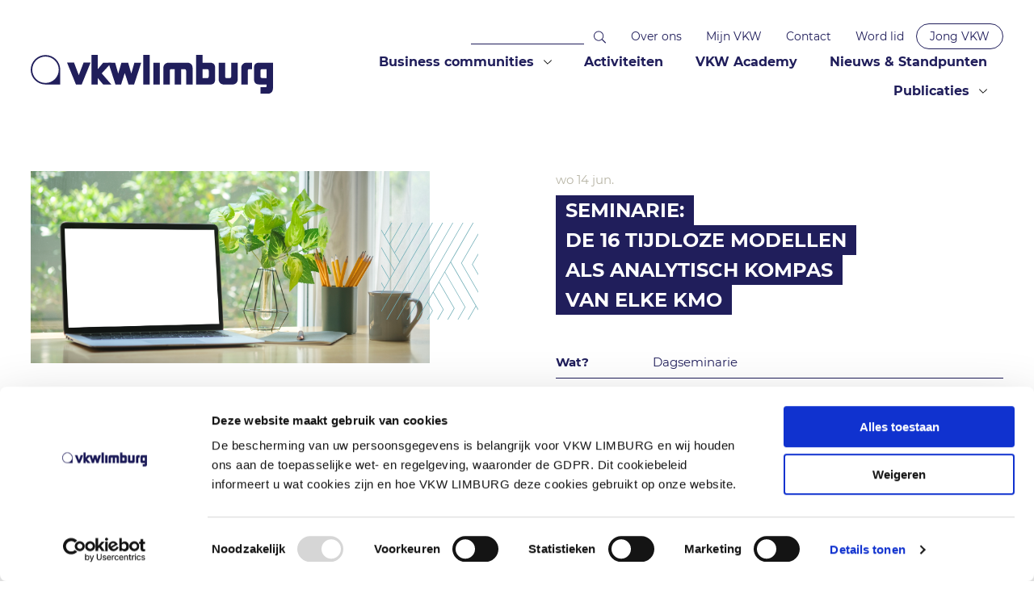

--- FILE ---
content_type: text/html; charset=utf-8
request_url: https://vkwlimburg.be/activiteiten/seminarie-de-16-tijdloze-modellen-als-analytisch-kompas-van-elke-kmo/
body_size: 9768
content:
<!doctype html>
<html lang="nl">
<head runat="server">
    <script>
        window.dataLayer = window.dataLayer || [];
        function gtag(){ dataLayer.push(arguments); }

        // Consent Mode default settings (denied until Cookiebot updates)
        gtag('consent', 'default', {
          'ad_storage': 'denied',
          'analytics_storage': 'denied',
          'functionality_storage': 'denied',
          'personalization_storage': 'denied',
          'security_storage': 'granted' // keep security_storage granted
        });

        gtag('js', new Date());
        gtag('config', 'G-7CNFE8EMWM');
    </script>
    <script id="Cookiebot" data-cbid="0187157c-a794-42f6-8f33-d2b00bad1a5c" data-blockingmode="auto" type="text/javascript" src="https://consent.cookiebot.com/uc.js"></script>
    <script async src="https://www.googletagmanager.com/gtag/js?id=G-7CNFE8EMWM"></script>
    <script src="/App_Plugins/UmbracoForms/Assets/promise-polyfill/dist/polyfill.min.js?v=13.5.0" type="application/javascript"></script><script src="/App_Plugins/UmbracoForms/Assets/aspnet-client-validation/dist/aspnet-validation.min.js?v=13.5.0" type="application/javascript"></script>
    <meta charset="utf-8" />
    <meta http-equiv="x-ua-compatible" content="ie=edge,chrome=1">
    <meta name="viewport" content="width=device-width, initial-scale=1.0, maximum-scale=1.0, user-scalable=no">
    <title>VKW Limburg - Seminarie: De 16 tijdloze modellen als analytisch kompas van elke KMO</title>
    
<meta name="title" content='VKW Limburg - Het samenbrengen van de juiste mensen &amp; bedrijven leidt tot groei'>
<meta name="description" content='VKW Limburg is een ongebonden werkgeversorganisatie waar meer dan 2000 eindbeslissers van bedrijven zich thuis voelen. Een selectief netwerk dat al meer dan 80 jaar met stijl &#xE9;n in vertrouwen bedrijven verbindt, belangen verdedigt en ondernemen versterkt'>

<!-- Open Graph / Facebook -->
<meta property="og:type" content="website" />
<meta property="og:url" content="https://vkwlimburg.be/activiteiten/seminarie-de-16-tijdloze-modellen-als-analytisch-kompas-van-elke-kmo/" />
<meta property="og:title" content='VKW Limburg - Het samenbrengen van de juiste mensen &amp; bedrijven leidt tot groei'>
<meta property="og:description" content='VKW Limburg is een ongebonden werkgeversorganisatie waar meer dan 2000 eindbeslissers van bedrijven zich thuis voelen. Een selectief netwerk dat al meer dan 80 jaar met stijl &#xE9;n in vertrouwen bedrijven verbindt, belangen verdedigt en ondernemen versterkt'>
<meta property="og:type" content="website" />

<!-- Twitter -->
<meta property="twitter:card" content="summary_large_image">
<meta property="twitter:url" content="https://vkwlimburg.be/activiteiten/seminarie-de-16-tijdloze-modellen-als-analytisch-kompas-van-elke-kmo/" />
<meta property="twitter:title" content='VKW Limburg - Het samenbrengen van de juiste mensen &amp; bedrijven leidt tot groei'>
<meta property="twitter:description" content='VKW Limburg is een ongebonden werkgeversorganisatie waar meer dan 2000 eindbeslissers van bedrijven zich thuis voelen. Een selectief netwerk dat al meer dan 80 jaar met stijl &#xE9;n in vertrouwen bedrijven verbindt, belangen verdedigt en ondernemen versterkt'>

        <meta name="image" property="og:image" content="" />
        <meta property="twitter:image" content="" />

    <link rel="icon" sizes="32x32" href="/img/vkw/favicon-32.png">
    <link rel="icon" sizes="192x192" href="/img/vkw/favicon.png">
    <link rel="apple-touch-icon" href="/img/vkw/favicon.png">
    <link rel="stylesheet" type="text/css" href="/css/vkw/app.css?v=1.9" />
    <script integrity="sha256-FgpCb/KJQlLNfOu91ta32o/NMZxltwRo8QtmkMRdAu8=" crossorigin="anonymous" src="https://code.jquery.com/jquery-3.3.1.min.js"></script>
    <!-- Google Tag Manager -->
    <script>(function(w,d,s,l,i){w[l]=w[l]||[];w[l].push({'gtm.start':
    new Date().getTime(),event:'gtm.js'});var f=d.getElementsByTagName(s)[0],
    j=d.createElement(s),dl=l!='dataLayer'?'&l='+l:'';j.async=true;j.src=
    'https://www.googletagmanager.com/gtm.js?id='+i+dl;f.parentNode.insertBefore(j,f);
    })(window,document,'script','dataLayer','GTM-5N9LCG5');</script>
    <!-- End Google Tag Manager -->
<script type="text/javascript">!function(T,l,y){var S=T.location,k="script",D="instrumentationKey",C="ingestionendpoint",I="disableExceptionTracking",E="ai.device.",b="toLowerCase",w="crossOrigin",N="POST",e="appInsightsSDK",t=y.name||"appInsights";(y.name||T[e])&&(T[e]=t);var n=T[t]||function(d){var g=!1,f=!1,m={initialize:!0,queue:[],sv:"5",version:2,config:d};function v(e,t){var n={},a="Browser";return n[E+"id"]=a[b](),n[E+"type"]=a,n["ai.operation.name"]=S&&S.pathname||"_unknown_",n["ai.internal.sdkVersion"]="javascript:snippet_"+(m.sv||m.version),{time:function(){var e=new Date;function t(e){var t=""+e;return 1===t.length&&(t="0"+t),t}return e.getUTCFullYear()+"-"+t(1+e.getUTCMonth())+"-"+t(e.getUTCDate())+"T"+t(e.getUTCHours())+":"+t(e.getUTCMinutes())+":"+t(e.getUTCSeconds())+"."+((e.getUTCMilliseconds()/1e3).toFixed(3)+"").slice(2,5)+"Z"}(),iKey:e,name:"Microsoft.ApplicationInsights."+e.replace(/-/g,"")+"."+t,sampleRate:100,tags:n,data:{baseData:{ver:2}}}}var h=d.url||y.src;if(h){function a(e){var t,n,a,i,r,o,s,c,u,p,l;g=!0,m.queue=[],f||(f=!0,t=h,s=function(){var e={},t=d.connectionString;if(t)for(var n=t.split(";"),a=0;a<n.length;a++){var i=n[a].split("=");2===i.length&&(e[i[0][b]()]=i[1])}if(!e[C]){var r=e.endpointsuffix,o=r?e.location:null;e[C]="https://"+(o?o+".":"")+"dc."+(r||"services.visualstudio.com")}return e}(),c=s[D]||d[D]||"",u=s[C],p=u?u+"/v2/track":d.endpointUrl,(l=[]).push((n="SDK LOAD Failure: Failed to load Application Insights SDK script (See stack for details)",a=t,i=p,(o=(r=v(c,"Exception")).data).baseType="ExceptionData",o.baseData.exceptions=[{typeName:"SDKLoadFailed",message:n.replace(/\./g,"-"),hasFullStack:!1,stack:n+"\nSnippet failed to load ["+a+"] -- Telemetry is disabled\nHelp Link: https://go.microsoft.com/fwlink/?linkid=2128109\nHost: "+(S&&S.pathname||"_unknown_")+"\nEndpoint: "+i,parsedStack:[]}],r)),l.push(function(e,t,n,a){var i=v(c,"Message"),r=i.data;r.baseType="MessageData";var o=r.baseData;return o.message='AI (Internal): 99 message:"'+("SDK LOAD Failure: Failed to load Application Insights SDK script (See stack for details) ("+n+")").replace(/\"/g,"")+'"',o.properties={endpoint:a},i}(0,0,t,p)),function(e,t){if(JSON){var n=T.fetch;if(n&&!y.useXhr)n(t,{method:N,body:JSON.stringify(e),mode:"cors"});else if(XMLHttpRequest){var a=new XMLHttpRequest;a.open(N,t),a.setRequestHeader("Content-type","application/json"),a.send(JSON.stringify(e))}}}(l,p))}function i(e,t){f||setTimeout(function(){!t&&m.core||a()},500)}var e=function(){var n=l.createElement(k);n.src=h;var e=y[w];return!e&&""!==e||"undefined"==n[w]||(n[w]=e),n.onload=i,n.onerror=a,n.onreadystatechange=function(e,t){"loaded"!==n.readyState&&"complete"!==n.readyState||i(0,t)},n}();y.ld<0?l.getElementsByTagName("head")[0].appendChild(e):setTimeout(function(){l.getElementsByTagName(k)[0].parentNode.appendChild(e)},y.ld||0)}try{m.cookie=l.cookie}catch(p){}function t(e){for(;e.length;)!function(t){m[t]=function(){var e=arguments;g||m.queue.push(function(){m[t].apply(m,e)})}}(e.pop())}var n="track",r="TrackPage",o="TrackEvent";t([n+"Event",n+"PageView",n+"Exception",n+"Trace",n+"DependencyData",n+"Metric",n+"PageViewPerformance","start"+r,"stop"+r,"start"+o,"stop"+o,"addTelemetryInitializer","setAuthenticatedUserContext","clearAuthenticatedUserContext","flush"]),m.SeverityLevel={Verbose:0,Information:1,Warning:2,Error:3,Critical:4};var s=(d.extensionConfig||{}).ApplicationInsightsAnalytics||{};if(!0!==d[I]&&!0!==s[I]){var c="onerror";t(["_"+c]);var u=T[c];T[c]=function(e,t,n,a,i){var r=u&&u(e,t,n,a,i);return!0!==r&&m["_"+c]({message:e,url:t,lineNumber:n,columnNumber:a,error:i}),r},d.autoExceptionInstrumented=!0}return m}(y.cfg);function a(){y.onInit&&y.onInit(n)}(T[t]=n).queue&&0===n.queue.length?(n.queue.push(a),n.trackPageView({})):a()}(window,document,{
src: "https://js.monitor.azure.com/scripts/b/ai.2.min.js", // The SDK URL Source
crossOrigin: "anonymous", 
cfg: { // Application Insights Configuration
    connectionString: 'InstrumentationKey=28f36b57-b075-4843-9d60-599fa02dc374;IngestionEndpoint=https://westeurope-3.in.applicationinsights.azure.com/;LiveEndpoint=https://westeurope.livediagnostics.monitor.azure.com/'
}});</script></head>
<body>
    <!-- Google Tag Manager (noscript) -->
    <noscript><iframe src="https://www.googletagmanager.com/ns.html?id=GTM-5N9LCG5"
    height="0" width="0" style="display:none;visibility:hidden" title="gtm frame"></iframe></noscript>
    <!-- End Google Tag Manager (noscript) -->
    <div class="page-wrapper">
        <header>
    <section class="contentHolder">
        <figure class="logo">
            <a href="/">
                <img src="/img/vkw/vkw-logo.svg" alt="VKW-logo">
            </a>
        </figure>
        <section class="header-content">
            <div class="menu-box">
                <div id="top-menu">
                    <div id="search-bar">
                        <form action="/zoeken" method="GET" id="search">
                            <input type="text" class="search-input" name="searchterm" value="" />
                        </form>
                    </div>
                            <nav>
                                <ul>
                                        <li>
                                            <a href="/over-ons/">Over ons</a>
                                        </li>
                                        <li>
                                            <a href="https://www.mijnvkw.be/login?&amp;redirectUrl=https://www.vkwlimburg.be:443/ledennet/home" target="_blank">Mijn VKW</a>
                                        </li>
                                        <li>
                                            <a href="/contact/">Contact</a>
                                        </li>
                                        <li>
                                            <a href="/lid-worden" target="_blank">Word lid</a>
                                        </li>
                                        <li>
                                            <a href="/jong-vkw/">Jong VKW</a>
                                        </li>
                                </ul>
                            </nav>
                </div>
                <div id="main-menu">
                    <nav>
                        <ul>
                                    <li class="primary has-dropdown">
                                            <span>Business communities</span>
                                            <ul class="submenu">
                                                    <li>
                                                        <a href="/business-communities/jongeren/">Jongeren</a>
                                                    </li>
                                                    <li>
                                                        <a href="/business-communities/priveondernemers/">Priv&#xE9;ondernemers</a>
                                                    </li>
                                                    <li>
                                                        <a href="/business-communities/cxo-management/">CxO &amp; management</a>
                                                    </li>
                                                    <li>
                                                        <a href="/business-communities/ambiorixlaureaten/">Ambiorixlaureaten</a>
                                                    </li>
                                                    <li>
                                                        <a href="/business-communities/expertisecentrum-familiebedrijven/">Expertisecentrum familiebedrijven</a>
                                                    </li>
                                                    <li>
                                                        <a href="/business-communities/internationaal-actief/">Internationaal actief</a>
                                                    </li>
                                                    <li>
                                                        <a href="/business-communities/moving-entrepreneurs/">Moving entrepreneurs</a>
                                                    </li>
                                                    <li>
                                                        <a href="/business-communities/vkw-lokaal/">VKW Lokaal</a>
                                                    </li>
                                                    <li>
                                                        <a href="/business-communities/europese-projecten/">Europese projecten</a>
                                                    </li>
                                            </ul>
                                    </li>
                                    <li class="primary">
                                            <a class="is-active" href="/activiteiten/">Activiteiten</a>
                                    </li>
                                    <li class="primary">
                                            <a href="/vkw-academy/">VKW Academy</a>
                                    </li>
                                    <li class="primary">
                                            <a href="/nieuws-standpunten/">Nieuws &amp; Standpunten</a>
                                    </li>
                                    <li class="primary has-dropdown">
                                            <span>Publicaties</span>
                                            <ul class="submenu">
                                                    <li>
                                                        <a href="/publicaties/videoreeks-speed-date/">Videoreeks: SPEED DATE</a>
                                                    </li>
                                                    <li>
                                                        <a href="/publicaties/videoreeks-winners/">Videoreeks: Winners</a>
                                                    </li>
                                                    <li>
                                                        <a href="/publicaties/top500/">TOP500</a>
                                                    </li>
                                                    <li>
                                                        <a href="/publicaties/magazine-good-company/">Magazine Good Company</a>
                                                    </li>
                                                    <li>
                                                        <a href="/publicaties/fotoverslagen/">Fotoverslagen</a>
                                                    </li>
                                                    <li>
                                                        <a href="/publicaties/videoreeks-ondernemen-das-kinderspel/">Videoreeks: Ondernemen? Da&#x27;s kinderspel</a>
                                                    </li>
                                                    <li>
                                                        <a href="/publicaties/videoreeks-verhalen-van-verbondenheid/">Videoreeks: Verhalen van verbondenheid</a>
                                                    </li>
                                                    <li>
                                                        <a href="/publicaties/videoreeks-in-good-company/">Videoreeks: In Good Company</a>
                                                    </li>
                                            </ul>
                                    </li>
                        </ul>
                    </nav>
                </div>
            </div>
        </section>
        <button id="mobile-menu-toggle">
            <span></span>
         </button>
    </section>
</header>
        <main>
            

<section id="intro" class="hero reverse">
    <div class="contentHolder">
        <article>
                    <div class="meta-info">
                        <span>
                            wo 14 jun.
                        </span>
                    </div>
                        <h3 class="alt">
                                <span>Seminarie:</span>
                                <span>De 16 tijdloze modellen</span>
                                <span>als analytisch kompas</span>
                                <span>van elke KMO</span>
                        </h3>
                    <div class="meeting-info">
                        <ul class="basic border-list">
                                <li>
                                    <strong>
                                        Wat?
                                    </strong>
                                    <div>
                                        <p>Dagseminarie</p>
                                    </div>
                                </li>
                                <li>
                                    <strong>
                                        Waar?
                                    </strong>
                                    <div>
                                        <p>VKW Limburg<br />Kunstlaan 16<br />3500 Hasselt</p>
                                    </div>
                                </li>
                                <li>
                                    <strong>
                                        Wanneer?
                                    </strong>
                                    <div>
                                        <p>Woensdag 14 juni 2023<br />9.00 u. - 17.00 u.</p>
                                    </div>
                                </li>
                                <li>
                                    <strong>
                                        Prijs?
                                    </strong>
                                    <div>
                                        <p>Leden VKW Limburg: € 295,00 (excl. btw)<br />Niet leden: € 375,00 (excl. btw)</p>
                                    </div>
                                </li>
                        </ul>
                    </div>
                    <div class="button-holder">
                                <a href="https://www.mijnvkw.be/20230614-seminarie-de-16-tijdloze-modellen-als-analytische-compas-van-elke-kmo" target="_blank" class="button secondary">Inschrijven</a>
                    </div>
        </article>
                <figure class="pattern top-right">
                    <img src="/media/kwlank2p/20230614-seminarie-de-16-tijdloze-business-modellen-voor-kmos-istock-1403617023-originele-afbeelding.jpg" />
                </figure>
    </div>
</section>

<section id="content" class="background tertiary divider bottom">
    <div class="contentHolder">
        <article>
            

    <div class="text" style="margin:0 0 1rem 0;">
        <p><strong>De 16 tijdloze modellen als analytisch kompas van elke KMO</strong></p>
<p>Als je een MBA opleiding zou strippen tot de kern, dan kom je uit op 16 tijdloze business modellen die elke KMO gebruikt als 360° strategisch kompas. Het dagseminarie is de kortste weg naar de 16 tijdloze business modellen. Je leert ze kennen, je leert evalueren of het model relevant is voor jouw bedrijf en je leert ze toepassen. </p>
<p>De modellen gaan over:</p>
<ol>
<li>Externe analyse</li>
<li>Modellen voor onzekere tijden</li>
<li>Missie, visie, waarom, sustainable competitief voordeel, interne waardecreatie</li>
<li>Strategische waardebepaling</li>
<li>Portfolio analyse</li>
<li>Confrontatie van interne en externe analyse</li>
<li>Integrale bedrijfsanalyse</li>
<li>Marktgerichte financiële analyse<br /><br /></li>
</ol>
    </div>
            <h3 class="alt">
                <span>
                    Bestemd voor
                </span>
            </h3>
        <div class="text">
            <p>Elk bestuurslid, elke CEO, elke manager die zijn bedrijf strategisch wil laten excelleren tot een duurzame groeipiste en goede marktpositie. Iedereen die alle tijdloze business analyses wil kennen.</p>
        </div>
        <div id="programSet">
                <div class="meeting-program">
                            <h3 class="alt">
                                    <span>Programma</span>
                            </h3>
                                <ul class="basic border-list">
                                        <li>
                                                <strong>
                                                    8.30 u.
                                                </strong>
                                            <span>
                                                Ontvangst met welkomskoffie en koffiekoeken
                                            </span>
                                        </li>
                                        <li>
                                                <strong>
                                                    9.00 u.
                                                </strong>
                                            <span>
                                                Start seminarie
                                            </span>
                                        </li>
                                        <li>
                                                <strong>
                                                    12.00 u.
                                                </strong>
                                            <span>
                                                Lunch
                                            </span>
                                        </li>
                                        <li>
                                                <strong>
                                                    17.00 u.
                                                </strong>
                                            <span>
                                                Einde
                                            </span>
                                        </li>
                                </ul>
                </div>
        </div>
    <div class="text">
                <div class="read-more subscribe">
                    <a href="https://www.mijnvkw.be/20230614-seminarie-de-16-tijdloze-modellen-als-analytische-compas-van-elke-kmo" target="_blank" class="button secondary">Inschrijven</a>
                </div>
    </div>


        </article>
        <aside class="large">
            

        <h3 class="alt">
                <span>Wat zit er voor jou in?</span>
        </h3>
        <div class="text">
            <ul>
<li>Kennis van alle tijdloze analytische businessmodellen.</li>
<li>16 handvaten om in elke situatie de juiste strategische beslissingen te nemen.</li>
<li>Op een erg korte tijd de kern van strategische analyse te leren kennen.</li>
<li>Een syllabus voor elke bestuurder, ondernemer en manager.</li>
</ul>
        </div>
        <h3 class="alt">
            <span>
                SPREKERS
            </span>
        </h3>
            <div class="text meeting-speaker">
                    <h4>
                        Geert Vanhees
                    </h4>
                    <span>
                        zaakvoerder, 4Growth
                    </span>
                    <figure>
                        <img src="/media/0t5kclf5/umbraco-spreker-geert-vanhees.png">
                    </figure>
                    <div class="text">
                        <h4>
                            
                        </h4>
                        <p>Geert Vanhees doceerde 12 jaar aan de Vlerick Business School. Geeft bij NCOI opleidingen zoals Mini-MBA, Productmanagement, Marketing voor niet-marketeers en geeft al jaren bij VKW de twee masterclasses Groeistrategie (I en II) en de Mini-MBA. Hij werkt al 19 jaar in zijn eigen bedrijf 4Growth met als doel bedrijven te leiden naar een duurzame groeipiste, als strateeg en als raadslid.</p>
                    </div>
            </div>
    <div class="text">
            <h3 class="alt">
                    <span>Praktisch</span>
            </h3>
<p><strong>Timing:</strong> Het seminarie gaat door op woensdag 14 juni van 9 uur tot 17 uur.</p>
<p><strong>Catering: </strong>Welkomstkoffie en koffiekoeken staan klaar om 8.30. 's Middags voorzien we een lichte lunch.</p>
<p><strong>Prijs: </strong></p>
<ul>
<li>Leden VKW Limburg: € 295 (excl. btw) per persoon. </li>
<li>Niet leden: € 375 (excl. btw) per persoon.</li>
<li>Kosteloos annuleren kan schriftelijk tot en met woensdag 7 juni.</li>
</ul>    </div>

        </aside>
    </div>
</section>
<section id="calendar" class="background">
    <div class="contentHolder">
        

    <aside>
        <h2>
            Kalender.
        </h2>
<div class="text">
    <p>Grijp uw kans om te groeien.<br />Ontdek wat we allemaal voor u in<br />petto hebben.</p>
<div class="read-more">
    <a href="/activiteiten/" target="_blank" class="button secondary">Meer activiteiten</a>
</div>                    </div>    </aside>     <div class="content">
            <div class="overview meeting-list">
                    <article>
                        <a href="/activiteiten/onderhandelen-tot-de-handdruk/">
                            <time>
                                di 27 jan.
                            </time>
                            <h3>
                                Onderhandelen tot de handdruk
                            </h3>
                            <div class="read-more">
                                Meer info
                            </div>
                        </a>
                    </article>                     <article>
                        <a href="/activiteiten/nextgen-thursdays-community/">
                            <time>
                                do 29 jan.
                            </time>
                            <h3>
                                NextGen Thursdays Community
                            </h3>
                            <div class="read-more">
                                Meer info
                            </div>
                        </a>
                    </article>                     <article>
                        <a href="/activiteiten/limburg-happening-2026/">
                            <time>
                                vr 30 jan.
                            </time>
                            <h3>
                                Limburg Happening 2026
                            </h3>
                            <div class="read-more">
                                Meer info
                            </div>
                        </a>
                    </article>                     <article>
                        <a href="/activiteiten/meet-read-jackie-janssen-ai-de-herontdekking-van-de-mens/">
                            <time>
                                di 03 feb.
                            </time>
                            <h3>
                                Meet &amp; Read: Jackie Janssen: AI, de herontdekking van de mens
                            </h3>
                            <div class="read-more">
                                Meer info
                            </div>
                        </a>
                    </article>             </div>     </div> 
    </div>
</section>

        </main>
        
<footer>
    <section class="contentHolder">
        <div class="footer-text">
            <div class="footer-payoff">
                <img src="/img/vkw/versterkt-ondernemen.svg" alt="versterkt-ondernemen">
                <p>© 2025 VKW Limburg<br><a href="/gebruiksvoorwaarden/" title="Gebruiksvoorwaarden">Gebruiksvoorwaarden</a><br><a href="/gegevensbescherming/" title="Gegevensbeschermingsbeleid">Gegevensbeschermingsbeleid</a><br><a href="/Cookiebeleid" title="Cookiebeleid">Cookiebeleid</a></p>
            </div>
            <ul>
                <li>
                    <p><strong>Contact</strong></p>
<p>+32 11 24 94 11<br>info@vkwlimburg.be</p>
                </li>
                <li>
                   <p><strong>Adres</strong></p>
<p>Kunstlaan 16<br>3500 Hasselt</p>
                </li>
                <li>
                    <p><strong>Social</strong></p>
<div class="socials"><a rel="noopener" href="https://nl.linkedin.com/company/vkw-limburg" target="_blank">LinkedIn </a><a rel="noopener" href="https://www.facebook.com/vkwlimburg/" target="_blank">Facebook </a><a rel="noopener" href="https://www.instagram.com/vkwlimburg/" target="_blank">Instagram</a><a rel="noopener" href="https://twitter.com/vkwlimburg" target="_blank"></a></div>
                </li>
                <li class="label">
                    <img src="/img/vkw/VKW-label.jpg" alt="footer-payoff">
                </li>
            </ul>
        </div>
        <div class="footer-partners">
            <article>
                <h5>
                    Onze structurele partners
                </h5>
                <ul class="basic list logos">
                                <li>
                                        <a href="https://www.acerta.be/nl" target="_blank">
                                            <img src="/media/pakdaw4c/acerta_website-removebg-preview.png"/>
                                        </a>
                                </li>
                                <li>
                                        <a href="https://www.allia.be/nl" target="_blank">
                                            <img src="/media/2bddomwx/allia_logo_wordmark_black__2_-removebg-preview.png"/>
                                        </a>
                                </li>
                                <li>
                                        <a href="https://www.anmgroup.bmw.be/?gclid=CjwKCAjwvuGJBhB1EiwACU1AiYijx0JUzGrOhK3q9BQQj42IHBDiNN91Aahot6QYbQt0AbElYC9OiBoClzUQAvD_BwE&amp;gclsrc=aw.ds" target="_blank">
                                            <img src="/media/azpcdtxw/a_m_website-removebg-preview.png"/>
                                        </a>
                                </li>
                                <li>
                                        <a href="https://www.cyclis.be/" target="_blank">
                                            <img src="/media/o1ojdwie/cyclis-logo-09-letterlogo-color-bike-lease_.png"/>
                                        </a>
                                </li>
                                <li>
                                        <a href="https://www2.deloitte.com/be/en.html?gclid=CjwKCAjwvuGJBhB1EiwACU1AiYijx0JUzGrOhK3q9BQQj42IHBDiNN91Aahot6QYbQt0AbElYC9OiBoClzUQAvD_BwE&amp;gclsrc=aw.ds" target="_blank">
                                            <img src="/media/akyhwczl/deloitte-klein.png"/>
                                        </a>
                                </li>
                                <li>
                                        <a href="https://www.idewe.be/" target="_blank">
                                            <img src="/media/jabgx4n5/idewe-klein.png"/>
                                        </a>
                                </li>
                                <li>
                                        <a href="https://www.ing.be/nl/retail" target="_blank">
                                            <img src="/media/jlvdxxvs/ing-klein.png"/>
                                        </a>
                                </li>
                                <li>
                                        <a href="https://intellisol.be/" target="_blank">
                                            <img src="/media/0knd32ko/intellisol-klein.png"/>
                                        </a>
                                </li>
                                <li>
                                        <a href="https://www.seculyn.be/" target="_blank">
                                            <img src="/media/q1qmiijy/logo-dark-1000x_processed_1.webp"/>
                                        </a>
                                </li>
                                <li>
                                        <a href="https://welcome.flandersinvestmentandtrade.com/en" target="_blank">
                                            <img src="/media/2pmmt3be/fit-klein.png"/>
                                        </a>
                                </li>
                                <li>
                                        <a href="https://www.pomlimburg.be/" target="_blank">
                                            <img src="/media/kahbsses/pom-klein.png"/>
                                        </a>
                                </li>
                                <li>
                                        <a href="https://www.limburg.be/" target="_blank">
                                            <img src="/media/davm2qja/provincie-klein.png"/>
                                        </a>
                                </li>


                </ul>
            </article>
            <article>
                <h5>
                    VKW Limburg voert projecten uit met de ondersteuning van
                </h5>
                <ul class="basic list logos auto">
                                <li>
                                        <img src="/media/4zlilo2h/efro.png"/>
                                </li>
                                <li>
                                        <img src="/media/1lsp4nge/provincie-limburg.png"/>
                                </li>
                                <li>
                                        <img src="/media/bznbmi4z/europese-unie.png"/>
                                </li>
                                <li>
                                        <img src="/media/wwxcr1mv/vdab.png"/>
                                </li>

                </ul>
            </article>
        </div>
    </section>
</footer>

    </div>
    <script src="/scripts/vkw/app.js"></script>
</body>
</html>

--- FILE ---
content_type: text/css
request_url: https://vkwlimburg.be/css/vkw/app.css?v=1.9
body_size: 14694
content:
@font-face{font-family:"Montserrat";src:url("/fonts/vkw/Montserrat/Montserrat-Regular.ttf") format("truetype");font-weight:normal;font-style:normal}@font-face{font-family:"Montserrat-Bold";src:url("/fonts/vkw/Montserrat/Montserrat-Bold.ttf") format("truetype");font-weight:normal;font-style:normal}@font-face{font-family:"Montserrat-Black";src:url("/fonts/vkw/Montserrat/Montserrat-Black.ttf") format("truetype");font-weight:normal;font-style:normal}body{font-size:.9375rem}a{color:#201e5b;text-decoration:none}h1,h2,h3,h4,h6{font-family:"Montserrat",serif;font-weight:normal}h1{margin:0;font-weight:normal;font-size:1.875rem;line-height:1.25}h2{font-weight:normal;margin:0;line-height:1.2}h3{margin:0;font-size:1.25rem;line-height:1.1}h4{margin:0 0 1rem 0;font-size:1.25rem}h5{font-size:1.25rem;font-family:"Montserrat-Bold", Helvetica, Arial, sans-serif}h6{font-size:1.25rem}@media print, screen and (min-width: 48em){h1{margin:0;font-weight:normal;font-size:2.5rem;font-size:2.5rem;line-height:1.05}h2{font-weight:normal;margin:0;font-size:1.875rem;line-height:1.2}h3{margin:0;font-size:1.5rem;font-size:1.5rem;line-height:1.1}h4{margin:0 0 1rem 0;font-size:1.25rem}h5{font-size:1.0625rem;font-family:"Montserrat-Bold", Helvetica, Arial, sans-serif}h6{font-size:1rem}}@media print, screen and (min-width: 85.375em){h1{margin:0;font-weight:normal;font-size:3.4375rem;font-size:3.4375rem;line-height:1}h2{font-weight:normal;margin:0;margin:1.5rem 0 1rem 0;font-size:2.25rem;line-height:1.125}h3{margin:0;font-size:1.5rem;font-size:1.5rem;margin:0 0 .75rem 0}h4{margin:0 0 1rem 0;font-size:1.25rem;line-height:1.28}h5{font-size:.9375rem;font-family:"Montserrat-Bold", Helvetica, Arial, sans-serif}h6{font-size:.8125rem}}strong,h5{font-family:"Montserrat-Bold", Helvetica, Arial, sans-serif}.caption{width:100%;margin:1rem 0 0 0}.caption.white span{background-color:#fff;color:#201e5b}.caption.blue span{background-color:#201e5b;color:#fff}.caption+.column-row{margin-top:4rem}.caption-blue{width:100%;margin:1rem 0 2rem}.meta-info{display:block;margin-bottom:0.5rem}.meta-info span{color:#b8b5a6;font-size:.9375rem}h1.alt,h2.alt,h3.alt,h4.alt,h5.alt,h6.alt{display:-webkit-inline-box;display:-ms-inline-flexbox;display:inline-flex;-webkit-box-orient:vertical;-webkit-box-direction:normal;-ms-flex-flow:column;flex-flow:column}h1.alt span,h2.alt span,h3.alt span,h4.alt span,h5.alt span,h6.alt span{-ms-flex-item-align:start;align-self:flex-start;padding:.25rem .75rem;text-transform:uppercase;color:#fff;line-height:normal;background-color:#201e5b;font-family:"Montserrat-Bold", Helvetica, Arial, sans-serif}h1.alt-white,h2.alt-white,h3.alt-white,h4.alt-white,h5.alt-white,h6.alt-white{display:-webkit-inline-box;display:-ms-inline-flexbox;display:inline-flex;-webkit-box-orient:vertical;-webkit-box-direction:normal;-ms-flex-flow:column;flex-flow:column}h1.alt-white span,h2.alt-white span,h3.alt-white span,h4.alt-white span,h5.alt-white span,h6.alt-white span{-ms-flex-item-align:start;align-self:flex-start;padding:.25rem .75rem;text-transform:uppercase;color:#fff;line-height:normal;background-color:#201e5b;font-family:"Montserrat-Bold", Helvetica, Arial, sans-serif;background-color:#fff;color:#201e5b}.read-more span,.read-more{font-family:"Montserrat-Bold", Helvetica, Arial, sans-serif}.intro p{font-family:"Montserrat-Bold", Helvetica, Arial, sans-serif;font-size:1.125rem;line-height:1.75rem}.intro.cap{display:-webkit-box;display:-ms-flexbox;display:flex;-webkit-box-orient:horizontal;-webkit-box-direction:normal;-ms-flex-flow:row wrap;flex-flow:row wrap;padding:1rem 0}.intro.cap h1{margin:1rem 0;text-transform:uppercase;text-align:left;font-family:"Montserrat-Bold", Helvetica, Arial, sans-serif}.intro.offset-left{position:relative;display:-webkit-box;display:-ms-flexbox;display:flex;-webkit-box-align:center;-ms-flex-align:center;align-items:center}.intro.offset-left h1{padding-left:7.8125rem}.intro.arrow-right{display:-webkit-box;display:-ms-flexbox;display:flex;-webkit-box-orient:vertical;-webkit-box-direction:normal;-ms-flex-flow:Row wrap;flex-flow:Row wrap}.intro.arrow-right figure{margin:1rem 2rem 0 0}.intro.arrow-right .text-holder{-webkit-box-flex:1;-ms-flex:1;flex:1;text-align:left}.intro.center{width:auto;max-width:60rem;margin:0 auto}.intro.center p{text-align:left}.text{margin-bottom:2rem}.text p:first-child{margin-top:0}.text a{color:#71AEB7}.text .read-more,.text .button{margin:1rem 0}.text .caption{margin:2rem 0}html{-webkit-box-sizing:border-box;box-sizing:border-box;font-size:100%}*,*::before,*::after{-webkit-box-sizing:inherit;box-sizing:inherit}body{background:#fff;color:#201e5b;font-family:"Montserrat",sans-serif;font-weight:normal;line-height:1.5;margin:0;padding:0;-webkit-font-smoothing:antialiased;-moz-osx-font-smoothing:grayscale;text-rendering:geometricPrecision}body:before{content:"small";position:fixed;text-align:center;text-transform:uppercase;z-index:999;display:none}.page-wrapper{position:relative;display:-webkit-box;display:-ms-flexbox;display:flex;-webkit-box-orient:vertical;-webkit-box-direction:normal;-ms-flex-direction:column;flex-direction:column}input[type="radio"]{width:auto}.hide{display:none !important}.center{text-align:center;font-family:"Montserrat-Bold", Helvetica, Arial, sans-serif}ul{padding-left:1rem}ul.basic{list-style-type:none;padding:0}ul.list{display:-webkit-box;display:-ms-flexbox;display:flex;-webkit-box-orient:horizontal;-webkit-box-direction:normal;-ms-flex-flow:row wrap;flex-flow:row wrap}img.image-right{float:right}img.image-left{float:left}iframe{border:none;max-width:100%}img{height:auto;max-width:100%}figure{margin:0;max-width:100%;overflow:hidden;padding:0}figure img{height:auto;width:100%}.bg-image{height:100%;width:100%;position:relative;background-size:cover;background-position:center;background-repeat:no-repeat}.bg-image img{display:none}#embed-area{margin:3rem 0;width:100%}#embed-area iframe{width:100%}#embed-area p{margin:0}.contentHolder{display:-webkit-box;display:-ms-flexbox;display:flex;-webkit-box-orient:horizontal;-webkit-box-direction:normal;-ms-flex-flow:row wrap;flex-flow:row wrap;margin:0 auto;max-width:85rem;padding:0 calc(24px + 20 * ((100vw - 320px) / 1360));width:100%}.contentHolder.medium{max-width:48rem}.contentHolder.inbetween-large{max-width:66.25rem}.contentHolder.large{max-width:100rem}.contentHolder>section.content:not(:last-child){margin-bottom:2rem}.contentHolder>h1{margin-top:2rem;width:100%}.contentHolder .text,.contentHolder .intro,.contentHolder article.small{width:100%}.contentHolder .content-row{display:-webkit-box;display:-ms-flexbox;display:flex;-webkit-box-orient:vertical;-webkit-box-direction:normal;-ms-flex-flow:column;flex-flow:column;width:100%}.contentHolder .content-row>.alt{width:100%;margin:1rem 0 2rem}.contentHolder .content-row .caption{margin:1rem 0 2rem;width:100%}.contentHolder .content-row article{width:100%;margin-bottom:1.5rem}main{margin:0 auto;width:100%}main .text img{margin:1rem 0}.background{padding:1rem 0}.background.no-top{padding-top:0}.background.primary{background-color:#201e5b;color:#fff}.background.secondary{background-color:#71AEB7}.background.tertiary{background-color:#EEEBEA}.background.divider-top{position:relative;margin-top:2.8125rem}.background.divider-top:before{content:"";z-index:1;position:absolute;top:0;left:50%;-webkit-transform:translate(-50%, -50%);-ms-transform:translate(-50%, -50%);transform:translate(-50%, -50%);width:.0625rem;height:5.625rem;border:1px solid #71AEB7}.background.divider-top>.contentHolder{margin-top:2.8125rem}.background.divider-bottom{position:relative}.background.divider-bottom:after{content:"";z-index:1;position:absolute;left:50%;-webkit-transform:translate(-50%, -50%);-ms-transform:translate(-50%, -50%);transform:translate(-50%, -50%);bottom:-5.625rem;width:.0625rem;height:5.625rem;border:1px solid #71AEB7}.background.divider-bottom>.contentHolder{margin-bottom:2.8125rem}.background.divider-bottom+section{padding-top:5.625rem}.divider{position:relative}.divider.top{margin-top:2.8125rem}.divider.top:before{content:"";z-index:1;position:absolute;top:0;left:50%;-webkit-transform:translate(-50%, -50%);-ms-transform:translate(-50%, -50%);transform:translate(-50%, -50%);width:.0625rem;height:5.625rem;border:1px solid #71AEB7}.divider.top>.contentHolder{margin-top:2.8125rem}.divider.bottom:after{content:"";z-index:1;position:absolute;left:50%;-webkit-transform:translate(-50%, -50%);-ms-transform:translate(-50%, -50%);transform:translate(-50%, -50%);bottom:-5.625rem;width:.0625rem;height:5.625rem;border:1px solid #71AEB7}.divider.bottom>.contentHolder{margin-bottom:2.8125rem}.divider.bottom+section{padding-top:5.625rem}#slogan-screen{display:none}#slogan-screen .logo{width:12rem;margin:2rem 0}#slogan-screen .close-window{position:absolute;top:2rem;right:2rem;display:-webkit-box;display:-ms-flexbox;display:flex;-webkit-box-orient:vertical;-webkit-box-direction:normal;-ms-flex-flow:column;flex-flow:column;-webkit-box-align:center;-ms-flex-align:center;align-items:center;-webkit-box-pack:center;-ms-flex-pack:center;justify-content:center;position:absolute;cursor:pointer;width:1.5rem;height:1.5rem;background-image:url(/img/vkw/close-button.svg);background-size:cover;background-position:center}.slogan-text{display:none;position:relative;z-index:10001;margin:1rem 0 0 0 !important;color:#71aeb7 !important}.slogan-text strong{color:#fff}.visual-caption .trigger-large{display:none}.visual-caption .span-holder span:first-child{padding-right:0 !important}.visual-caption #slogan-trigger{cursor:pointer;z-index:10001;color:#71aeb7;text-decoration:underline;font-weight:bold}.overlay-active{overflow:hidden}.overlay-active #slogan-screen{display:block;height:100%;width:100%;position:fixed;z-index:10000;left:0;top:0;background-color:#201e5b}.overlay-active .visual-caption .span-holder{display:none}.overlay-active .slogan-text{display:block;font-size:1.125rem}.overlay-active .slogan-text h3{color:#71aeb7;text-decoration:underline;font-weight:bold;margin-bottom:1rem}@media all and (min-width: 48rem){.overlay-active .slogan-text{font-size:1.25rem;margin:1rem}#slogan-screen .logo{width:12rem}.visual-caption .span-holder .trigger-large{display:none}}@media all and (min-width: 85.375rem){#slogan-screen .logo{width:18.75rem;margin:4rem 0 1rem 0}#slogan-screen .close-window{display:none}.overlay-active .visual-caption .span-holder{display:block;z-index:10001}.overlay-active .visual-caption .span-holder span:first-child{color:#201e5b}.overlay-active .slogan-text{font-size:1.5rem;margin:0 !important;position:relative;left:20rem;top:-3.5rem}.overlay-active .slogan-text h3{display:none}.visual-caption .span-holder .trigger-small{display:none}.visual-caption .span-holder .trigger-large{display:inline-block}}.grid-row{margin:2rem 0;width:100%}.grid-row .alt-white{background:#fff;color:#201e5b;padding:0.25rem 0.75rem;text-transform:uppercase;font-family:"Montserrat-Bold", Helvetica, Arial, sans-serif}.grid-row article a.button{display:inline-block;border-radius:1.875rem;padding:.625rem 2.5rem;font-size:.9375rem;text-decoration:none;color:#fff;background-color:#71AEB7}.grid-row .halfs,.grid-row .thirds,.grid-row .single{-webkit-box-flex:0;-ms-flex:0 0 100%;flex:0 0 100%}.grid-row.max-width--inbetween{max-width:48rem;width:100%;margin:0 auto}.grid-row.max-width--inbetween .umb-block-grid__area-container{-webkit-column-gap:0;-moz-column-gap:0;column-gap:0}.sharethis-btns .st-btn{display:-webkit-inline-box !important;display:-ms-inline-flexbox !important;display:inline-flex !important}.sharethis-btns .st-btn>img{padding:0 !important;min-height:auto}.reset-button,button{cursor:pointer;border:none;margin:0;padding:0;width:auto;overflow:visible;background:transparent;color:inherit;font:inherit;line-height:normal;-webkit-font-smoothing:inherit;-moz-osx-font-smoothing:inherit;-webkit-appearance:none}.button-holder{margin:2rem 0}.button-holder a{margin-right:0}.button-holder a:last-child{margin:1.25rem 0 0 0}a.button,span.button{display:inline-block;border-radius:1.875rem;padding:.625rem 2.5rem;font-size:.9375rem;text-decoration:none;color:#201e5b;font-family:"Montserrat-Bold", Helvetica, Arial, sans-serif}a.button.white,span.button.white{background-color:#fff;border:1px solid #71AEB7;color:#71AEB7}a.button.secondary,span.button.secondary{display:inline-block;color:#fff !important;background-color:#71AEB7}a.button.secondary-open,span.button.secondary-open{display:inline-block;color:#71AEB7;border:1px solid #71AEB7}#pagination{width:100%}#pagination ul{-webkit-box-flex:1;-ms-flex:1;flex:1;display:-webkit-box;display:-ms-flexbox;display:flex;-webkit-box-orient:horizontal;-webkit-box-direction:normal;-ms-flex-flow:row wrap;flex-flow:row wrap;-webkit-box-align:center;-ms-flex-align:center;align-items:center;-webkit-box-pack:center;-ms-flex-pack:center;justify-content:center}#pagination.light li{border:.0625rem solid #fff}#pagination.light li a{color:#fff}#pagination.light li:hover{background-color:#71AEB7}#pagination.light li .icon:after{display:block;content:"";width:1rem;height:1rem;background-size:1rem 1rem;background-repeat:no-repeat}#pagination.light li .icon.first:after{background-image:url("/img/vkw/chevron-double-left-white.svg")}#pagination.light li .icon.previous:after{background-image:url("/img/vkw/chevron-left-white.svg")}#pagination.light li .icon.next:after{background-image:url("/img/vkw/chevron-right-white.svg")}#pagination.light li .icon.last:after{background-image:url("/img/vkw/chevron-double-right-white.svg")}#pagination li{display:-webkit-box;display:-ms-flexbox;display:flex;-webkit-box-align:center;-ms-flex-align:center;align-items:center;margin:0 0.375rem;border-radius:50%;-webkit-box-pack:center;-ms-flex-pack:center;justify-content:center;border:.0625rem solid #201e5b}#pagination li a{width:100%;display:-webkit-box;display:-ms-flexbox;display:flex;-webkit-box-pack:center;-ms-flex-pack:center;justify-content:center;-webkit-box-align:center;-ms-flex-align:center;align-items:center;color:#201e5b;font-family:"Montserrat-Bold", Helvetica, Arial, sans-serif}#pagination li .icon:after{display:block;content:"";width:1rem;height:1rem;background-size:1rem 1rem;background-repeat:no-repeat}#pagination li .icon.first:after{background-image:url("/img/vkw/chevron-double-left.svg")}#pagination li .icon.previous:after{background-image:url("/img/vkw/chevron-left.svg")}#pagination li .icon.next:after{background-image:url("/img/vkw/chevron-right.svg")}#pagination li .icon.last:after{background-image:url("/img/vkw/chevron-double-right.svg")}#pagination li.icon-holder:hover .icon.first:after{background-image:url("/img/vkw/chevron-double-left-white.svg")}#pagination li.icon-holder:hover .icon.previous:after{background-image:url("/img/vkw/chevron-left-white.svg")}#pagination li.icon-holder:hover .icon.next:after{background-image:url("/img/vkw/chevron-right-white.svg")}#pagination li.icon-holder:hover .icon.last:after{background-image:url("/img/vkw/chevron-double-right-white.svg")}#pagination li:hover{background-color:#201e5b}#pagination li:hover a{color:#fff}#pagination li:not(.previous) a,#pagination li:not(.next) a{width:3.125rem;height:3.125rem}#pagination li.is-active{background-color:#71AEB7;border:.0625rem solid #71AEB7}#pagination li.is-active a{color:#fff}#pagination li.previous,#pagination li.next{width:12.5rem;border-radius:1.875rem}#pagination li.previous a,#pagination li.next a{width:100%}.videos figure{cursor:pointer;position:relative}.videos figure .play-button{width:4.6875rem;height:4.6875rem;display:block;position:absolute;top:50%;left:50%;-webkit-transform:translate(-50%, -50%);-ms-transform:translate(-50%, -50%);transform:translate(-50%, -50%);background-image:url(/img/vkw/play-button.svg);background-size:cover;background-position:center}.videos li h5{color:#B8B5A6;font-family:"Montserrat", Helvetica, Arial, sans-serif;margin:.75rem 0}.videos li:hover{cursor:pointer}.videos li:hover h4{background-color:#201e5b;padding:.25rem .5rem;color:#fff}body.modal-active{overflow:hidden}#modal{position:fixed;top:0;left:0;z-index:9999;width:100%;height:100%;overflow-x:hidden;overflow-y:auto;background-color:rgba(0,0,0,0.75)}#modal iframe{width:100%;min-height:35rem}#modal .modal-content{position:absolute;top:50%;left:50%;-webkit-transform:translate(-50%, -50%);-ms-transform:translate(-50%, -50%);transform:translate(-50%, -50%);width:100%;height:100%}#modal .modal-content #embed{height:100%;display:-webkit-box;display:-ms-flexbox;display:flex}#modal .modal-content .close-button{display:-webkit-box;display:-ms-flexbox;display:flex;-webkit-box-orient:vertical;-webkit-box-direction:normal;-ms-flex-flow:column;flex-flow:column;-webkit-box-align:center;-ms-flex-align:center;align-items:center;-webkit-box-pack:center;-ms-flex-pack:center;justify-content:center;position:absolute;cursor:pointer;width:3.125rem;height:3.125rem;right:0;background-image:url(/img/vkw/close-button.svg);background-size:cover;background-position:center}#modal .cookieconsent-optout-marketing{background-color:#fff;width:100%;padding:3rem}#modal .cookieconsent-optout-marketing a{color:#71AEB7}figure.arrow{display:-webkit-inline-box;display:-ms-inline-flexbox;display:inline-flex}figure.arrow.right{-webkit-transform:rotate(-90deg);-ms-transform:rotate(-90deg);transform:rotate(-90deg);margin:0 2rem 0 .5rem}.pattern.pattern:before{position:absolute;content:"";z-index:1;background-image:url(/img/vkw/pattern.svg);background-size:100%;background-repeat:no-repeat;height:7.5rem;width:7.5rem}.pattern.hide-pattern:before{display:none}.pattern.bottom-left:before{bottom:1.5rem;left:0}.pattern.bottom-left img,.pattern.bottom-left .splide{padding-left:3.75rem}.pattern.top-left:before{top:4rem;left:0}.pattern.top-left img{padding-left:3.75rem}.pattern.top-right:before{top:4rem;right:0}.pattern.top-right img{padding-left:0;padding-right:3.75rem}.pattern.bottom-center{margin-bottom:5rem}.pattern.bottom-center:before{-webkit-transform:translate(-50%, 0%);-ms-transform:translate(-50%, 0%);transform:translate(-50%, 0%);bottom:-3.75rem;left:50%}figure{position:relative;overflow:visible}figure img{display:block}#sideBlock{position:fixed;bottom:-100%;opacity:0;-webkit-transition:all 1s;transition:all 1s}#sideBlock.is-active{opacity:1;width:100%;bottom:0}#sideBlock .contactBlock{padding:2.25rem;color:#fff;background-color:#71AEB7;display:-webkit-box;display:-ms-flexbox;display:flex}#sideBlock .contactBlock a{color:#fff}#sideBlock .contactBlock figure{height:6.875rem;width:6.875rem;margin:1rem 1rem 0 0}#sideBlock .contactBlock #close-button{position:absolute;top:1.25rem;right:1.25rem;width:1.375rem;height:1.375rem;background-image:url(/img/vkw/arrow-close.svg);background-size:cover;background-repeat:no-repeat}#search-extended{margin:2rem 0;width:100%}#search-extended input[type="text"]{padding:.5rem;border:none;width:100%;border-bottom:1px solid #201e5b;outline:0;font-size:1.25rem;font-family:"Montserrat", Helvetica, Arial, sans-serif}#search-extended input[type="text"]::-webkit-input-placeholder{color:#999}#search-extended input[type="text"]::-moz-placeholder{color:#999}#search-extended input[type="text"]::-ms-input-placeholder{color:#999}#search-extended input[type="text"]::placeholder{color:#999}#highlight-block{margin:1rem 0;padding:1.75rem;background-color:#EEEBEA}#highlight-block .alt{margin-bottom:1rem}#highlight-block .text{margin-bottom:0}#highlight-block .button{margin-top:1rem}#laureaten{display:-webkit-box;display:-ms-flexbox;display:flex;-webkit-box-align:center;-ms-flex-align:center;align-items:center;margin:3rem 0 1rem}#laureaten span{font-size:1.5rem;font-family:"Montserrat-Bold", Helvetica, Arial, sans-serif}#laureaten select{margin:0 .5rem;border-radius:1.875rem;width:7.5rem;padding:.3125rem;font-family:"Montserrat-Bold", Helvetica, Arial, sans-serif}.tags{margin:1rem 0}.tags span{margin-right:.5rem;font-size:.9375rem;color:#fff;background-color:#201e5b;padding:.35rem 1rem;border-radius:1.25rem}.board-group:first-of-type{margin-top:2rem}.board-group strong+ul{margin-top:0}.board-group ul{width:100%}.board-group ul li{display:-webkit-box;display:-ms-flexbox;display:flex;-webkit-box-orient:vertical;-webkit-box-direction:normal;-ms-flex-flow:column;flex-flow:column;padding:0 0 0.5rem 0;margin:0 0 0.5rem 0;border-bottom:1px solid #eeebea}.addthis_inline_share_toolbox,.sharethis-btns{display:-webkit-box;display:-ms-flexbox;display:flex;-webkit-box-align:center;-ms-flex-align:center;align-items:center;position:relative;top:2rem}.addthis_inline_share_toolbox strong,.sharethis-btns strong{margin-right:1rem}.addthis_inline_share_toolbox .at-share-btn-elements a,.sharethis-btns .at-share-btn-elements a{background-color:transparent !important}.social-share{display:-webkit-box;display:-ms-flexbox;display:flex;-webkit-box-orient:horizontal;-webkit-box-direction:normal;-ms-flex-flow:row wrap;flex-flow:row wrap;-webkit-box-align:center;-ms-flex-align:center;align-items:center;margin:1rem 0}.social-share h5{margin:0 1rem 0 0}.social-share ul{display:-webkit-box;display:-ms-flexbox;display:flex;margin:0}.social-share ul li{margin-right:0.5rem}.social-share ul li img{width:.9375rem;height:.9375rem}.meeting-info{margin:1rem 0}.meeting-info ul li{display:-webkit-box;display:-ms-flexbox;display:flex;-webkit-box-orient:vertical;-webkit-box-direction:normal;-ms-flex-flow:column;flex-flow:column}.meeting-info ul li:not(:last-child){padding-bottom:.5rem;margin-bottom:1rem;border-bottom:1px solid #201e5b}.meeting-info ul li>div p{margin:0}.meeting-info .read-more{margin-top:2rem}#programSet+.subscribe{margin-bottom:2rem}.text .subscribe,.text .info-button{display:inline-block}.text .subscribe{display:block}.meeting-program{margin:2rem 0}.meeting-program:last-child{margin:2rem 0}.meeting-program .alt{margin-bottom:2rem}.meeting-program .programTitles{margin:0rem 0 2rem 0}.meeting-program .programTitles h4{font-size:1.125rem;margin-bottom:.25rem;font-family:"Montserrat-Bold", Helvetica, Arial, sans-serif}.meeting-program .programTitles span{color:#71AEB7}.meeting-program ul{margin:0}.meeting-program ul li{display:-webkit-box;display:-ms-flexbox;display:flex;-webkit-box-orient:vertical;-webkit-box-direction:normal;-ms-flex-flow:column;flex-flow:column;padding-bottom:.5rem;margin-bottom:1rem;border-bottom:1px solid #201e5b}.meeting-speaker{margin:2rem 0}.meeting-speaker h4{margin-bottom:0}.meeting-speaker .text{margin:1rem 0}.meeting-speaker figure{margin:2rem 0}.meeting-speaker figure img{width:12.5rem;height:auto}#intro .form__picker input[type="text"],#intro .form__picker input[type="email"]{border:0;border-bottom:1px solid #201e5b;padding:8px 10px}#intro .form__picker .umbraco-forms-navigation{padding:.5rem 0}#intro .form__picker fieldset{margin-bottom:0}#intro .form__picker input[type="submit"]{background-color:#71AEB7;color:#fff;border:0;border-radius:1.875rem;padding:.625rem 2.5rem;cursor:pointer}#directors-board{width:100%;margin:1rem 0}#directors-board article .text{margin-bottom:0}#directors-board article figure{margin-bottom:2rem}#directors-board article#presidents{width:15.625rem}#directors-board .article-holder{width:100%}#directors-board .article-holder+article{margin-top:2rem}#overview>h1{margin:0}#overview #pagination{margin-bottom:3rem}.overview{display:-webkit-box;display:-ms-flexbox;display:flex;-webkit-box-orient:horizontal;-webkit-box-direction:normal;-ms-flex-flow:row wrap;flex-flow:row wrap;width:100%;margin:1rem 0}.overview a{display:-webkit-inline-box;display:-ms-inline-flexbox;display:inline-flex;-webkit-box-orient:horizontal;-webkit-box-direction:normal;-ms-flex-flow:row wrap;flex-flow:row wrap;width:100%}.overview>h1{margin:3rem 0 2rem 0}.overview article{width:100%}.overview.thirds .read-more{text-align:center}.overview ul{width:100%;padding:0;margin:0}.overview ul li{width:100%}.overview ul li .list-content{margin:1rem 0}.overview ul li .list-content.bookings ul{list-style-type:disc;padding-left:1rem;margin-bottom:1rem}.overview ul li figure{width:100%}.overview ul li figure img{display:block}#image-overview{margin:0 -1rem 0 -1rem}#image-overview ul{display:-webkit-box;display:-ms-flexbox;display:flex;-ms-flex-wrap:wrap;flex-wrap:wrap;list-style-type:none;margin:0;padding:0}#image-overview ul li{height:auto;-webkit-box-flex:1;-ms-flex-positive:1;flex-grow:1;margin:1rem}#image-overview ul li img{max-height:100%;min-width:100%;-o-object-fit:cover;object-fit:cover;vertical-align:bottom}#image-overviews{width:100%}#image-overviews ul{width:100%;padding:0;list-style-type:none}#image-overviews ul li{width:100%;height:15.625rem;margin-bottom:1rem}#image-overviews ul li figure{width:100%;height:100%;background-size:cover;background-position:top}#image-overviews ul li figure img{display:none}.overview.news-list,#meeting-list{margin:1rem 0}.overview.news-list+.more-news,#meeting-list+.more-news{margin:0 0 2rem 0}.overview.news-list article:not(:last-child),#meeting-list article:not(:last-child){margin-bottom:2rem}.overview.news-list article.highlight,#meeting-list article.highlight{padding:1rem;background-color:#201e5b}.overview.news-list article.highlight .article-content,#meeting-list article.highlight .article-content{color:#fff}.overview.news-list article.regular,#meeting-list article.regular{padding:0 1rem}.overview.news-list article a,#meeting-list article a{display:-webkit-box;display:-ms-flexbox;display:flex}.overview.news-list article a:hover .read-more span,#meeting-list article a:hover .read-more span{display:block}.overview.news-list article a:hover .read-more img,#meeting-list article a:hover .read-more img{-webkit-transform:rotate(-45deg);-ms-transform:rotate(-45deg);transform:rotate(-45deg)}.overview.news-list article figure,#meeting-list article figure{width:100%;max-height:15rem;-o-object-fit:cover;object-fit:cover}.overview.news-list article .article-content,#meeting-list article .article-content{display:-webkit-box;display:-ms-flexbox;display:flex;-webkit-box-orient:vertical;-webkit-box-direction:normal;-ms-flex-flow:column;flex-flow:column;-webkit-box-flex:1;-ms-flex:1;flex:1;margin:1rem 0}.overview.news-list article .article-content .teaser,#meeting-list article .article-content .teaser{-webkit-box-flex:1;-ms-flex:1 0 auto;flex:1 0 auto}.overview.news-list article .article-content .teaser h3,#meeting-list article .article-content .teaser h3{margin:.625rem 0 .9375rem;font-family:"Montserrat-Bold", Helvetica, Arial, sans-serif}.overview.news-list article .article-content .teaser time,#meeting-list article .article-content .teaser time{display:block;color:#b8b5a6}.overview.news-list article .article-content .teaser strong,#meeting-list article .article-content .teaser strong{font-size:1.5rem;line-height:1.75rem}.overview.news-list article .article-content .teaser .meta-tags span,#meeting-list article .article-content .teaser .meta-tags span{color:#fff;font-size:.9375rem;border-radius:.9375rem;padding:.3125rem .9375rem;text-align:center;background-color:#201e5b;margin-right:0.25rem}.overview.news-list article .article-content .read-more,#meeting-list article .article-content .read-more{display:Flex;margin-top:1rem}.overview.news-list article .article-content .read-more span,#meeting-list article .article-content .read-more span{display:none;margin-left:1rem}.overview.news-filter{margin:1rem 0}.overview.news-filter #filter-options{width:100%}.overview.news-filter #filter-options .option input[checked]+label{font-family:"Montserrat-Bold", Helvetica, Arial, sans-serif}.overview.news-filter .list-content h4{font-size:1.125rem}.filter-content{width:100%}.filter-content .filter{display:-webkit-box;display:-ms-flexbox;display:flex;-webkit-box-orient:vertical;-webkit-box-direction:normal;-ms-flex-flow:column;flex-flow:column;margin:0 0 2rem 0.75rem}.filter-content .filter li{margin:0 0 1rem 0}.filter-content>.content,.filter-content>aside{width:100%}.overview.meeting-list{margin:2rem 0}.overview.meeting-list article{margin-bottom:1.5rem;padding-bottom:0.5rem;border-bottom:1px solid #b8b5a6}.overview.meeting-list article:last-child{margin-bottom:0}.overview.meeting-list article a{-webkit-box-align:center;-ms-flex-align:center;align-items:center;width:100%}.overview.meeting-list article time{width:100%;color:#b8b5a6;font-family:"Montserrat-Bold", Helvetica, Arial, sans-serif}.overview.meeting-list article .read-more{width:100%}.overview.meeting-list article h3{margin:0.25rem 0;font-weight:normal}.overview.meeting-list-extended{margin:2rem 0}.overview.meeting-list-extended article.highlight{padding:1rem;background-color:#201e5b}.overview.meeting-list-extended article.highlight .tags span{background-color:#fff;color:#201e5b}.overview.meeting-list-extended article.highlight .article-content{color:#fff}.overview.meeting-list-extended article:not(:last-child){margin-bottom:2rem}.overview.meeting-list-extended article a:hover .read-more span{display:block}.overview.meeting-list-extended article a:hover .read-more img{-webkit-transform:rotate(-45deg);-ms-transform:rotate(-45deg);transform:rotate(-45deg)}.overview.meeting-list-extended article .read-more{display:Flex}.overview.meeting-list-extended article .read-more span{display:none;margin-left:1rem}.overview.meeting-list-extended article figure{width:100%}.overview.meeting-list-extended article figure img{display:block}.overview.meeting-list-extended article .article-content{display:-webkit-box;display:-ms-flexbox;display:flex;-webkit-box-orient:vertical;-webkit-box-direction:normal;-ms-flex-flow:column;flex-flow:column;-webkit-box-flex:1;-ms-flex:1;flex:1}.overview.meeting-list-extended article .article-content .teaser{-webkit-box-flex:1;-ms-flex:1 0 auto;flex:1 0 auto}.overview.meeting-list-extended article .article-content .teaser h3{margin:.625rem 0 .9375rem;font-family:"Montserrat-Bold", Helvetica, Arial, sans-serif}.overview.meeting-list-extended article .article-content .teaser time{display:block;color:#b8b5a6}.overview.meeting-list-extended article .article-content .teaser strong{font-size:1.5rem;line-height:1.75rem}.overview.meeting-list-extended article .article-content .teaser .meta-tags span{color:#fff;font-size:.9375rem;border-radius:.9375rem;padding:.3125rem .9375rem;text-align:center;background-color:#201e5b;margin-right:0.25rem}.overview.communities{margin:0}.overview.communities article{display:-webkit-box;display:-ms-flexbox;display:flex;-webkit-box-orient:horizontal;-webkit-box-direction:normal;-ms-flex-flow:row wrap;flex-flow:row wrap;width:100%;border:.0625rem solid #EEEBEA}.overview.communities article a{height:100%;padding:1.875rem;color:#201e5b}.overview.communities article a:hover{background-color:#EEEBEA}.overview.communities article a:hover .button{opacity:1}.overview.communities article h3{font-family:"Montserrat-Bold", Helvetica, Arial, sans-serif;margin-bottom:1.875rem}.overview.communities article .button{opacity:0}.overview.persons-list{margin:1rem 0}.overview.persons-list figure img{display:block}.overview.persons-list .text{margin:1rem 0}.overview.persons-list .text h5{font-family:"Montserrat-Bold", Helvetica, Arial, sans-serif}.overview.persons-list .text p,.overview.persons-list .text h5{margin:0}.overview.partners{margin:2rem 0}.overview.partners li{display:-webkit-box;display:-ms-flexbox;display:flex;-webkit-box-align:center;-ms-flex-align:center;align-items:center;width:auto;margin-bottom:.5rem}.menu-open{overflow:hidden}.menu-open header .header-content{-webkit-transform:translate3d(0%, 0, 0);transform:translate3d(0%, 0, 0)}.menu-open #mobile-menu-toggle span{background-color:#fff}.menu-open #mobile-menu-toggle span:before{-webkit-transform:translateY(12px) rotate(45deg);-ms-transform:translateY(12px) rotate(45deg);transform:translateY(12px) rotate(45deg)}.menu-open #mobile-menu-toggle span:after{-webkit-transform:translateY(-12px) rotate(-45deg);-ms-transform:translateY(-12px) rotate(-45deg);transform:translateY(-12px) rotate(-45deg)}header{margin:2rem 0}header #mobile-menu-toggle{position:absolute;right:1.75rem;height:2rem;width:2.5rem;-ms-flex-item-align:center;align-self:center;cursor:pointer}header #mobile-menu-toggle span{display:-webkit-box;display:-ms-flexbox;display:flex;background:#201e5b;height:0.3125rem;position:absolute;top:50%;-webkit-transform:translateY(-50%);-ms-transform:translateY(-50%);transform:translateY(-50%);width:100%}header #mobile-menu-toggle span:before,header #mobile-menu-toggle span:after{position:absolute;content:"";background:#201e5b;height:0.3125rem;-webkit-transition:-webkit-transform 0.25s;transition:-webkit-transform 0.25s;transition:transform 0.25s;transition:transform 0.25s, -webkit-transform 0.25s;width:100%}header #mobile-menu-toggle span:before{top:-0.75rem}header #mobile-menu-toggle span:after{top:0.75rem}header .menu-box nav ul{margin:0;display:-webkit-box;display:-ms-flexbox;display:flex;-webkit-box-orient:horizontal;-webkit-box-direction:normal;-ms-flex-flow:row wrap;flex-flow:row wrap;-webkit-box-pack:end;-ms-flex-pack:end;justify-content:flex-end;list-style-type:none}header .menu-box nav ul li a,header .menu-box nav ul li span{padding:.5rem 0;font-size:.875rem;color:#201e5b;text-decoration:none}header .menu-box nav ul li.is-active{background-color:#201e5b}header .menu-box nav ul li.is-active a{color:#fff}header .menu-box nav ul li.highlight a{font-family:"Montserrat-Bold", Helvetica, Arial, sans-serif}header .menu-box #main-menu ul li{position:relative}header .menu-box #main-menu ul li a,header .menu-box #main-menu ul li span{display:inline-block;font-size:.9375rem;font-family:"Montserrat", Helvetica, Arial, sans-serif}header .menu-box #main-menu ul li a,header .menu-box #main-menu ul li span{font-size:1rem}header .menu-box #main-menu ul li.primary:hover>span{background-color:#201e5b;color:#fff}header .menu-box #main-menu ul li.has-dropdown>span:after{content:"";display:inline-block;background-image:url(/img/vkw/down-chevron-white.svg);width:.625rem;height:.625rem;margin-left:0.75rem;background-size:cover}header .menu-box #main-menu ul li .submenu{display:none}header .logo{position:relative;display:-webkit-box;display:-ms-flexbox;display:flex;-ms-flex-item-align:end;align-self:flex-end;z-index:10;width:12rem}header #search-bar{display:-webkit-box;display:-ms-flexbox;display:flex;-webkit-box-align:end;-ms-flex-align:end;align-items:flex-end}header #search-bar:after{content:"";background-image:url("/img/vkw/search-icon.svg");width:.9375rem;height:1.25rem;margin-left:0.75rem;background-size:.9375rem 1.25rem;background-repeat:no-repeat}@media all and (max-width: 64rem){header .submenu.is-active{display:-webkit-box !important;display:-ms-flexbox !important;display:flex !important;padding:0 0 0 1rem}header .submenu.is-active li a{padding:0.35rem 0}header .header-content{position:fixed;overflow-y:auto;top:0;left:0;z-index:10;width:75%;height:100vh;padding:0 0 5rem 0;background:#201e5b;-webkit-transform:translate3d(-100%, 0, 0);transform:translate3d(-100%, 0, 0);transition:transform 500ms ease 0s, -webkit-transform 500ms ease 0s}header .menu-box{display:-webkit-box;display:-ms-flexbox;display:flex;-webkit-box-orient:vertical;-webkit-box-direction:reverse;-ms-flex-flow:column-reverse;flex-flow:column-reverse;-webkit-box-pack:end;-ms-flex-pack:end;justify-content:flex-end;padding:2rem;overflow-y:auto;-webkit-overflow-scrolling:touch}header .menu-box nav ul{padding:0;-webkit-box-orient:vertical;-webkit-box-direction:normal;-ms-flex-flow:column;flex-flow:column}header .menu-box nav ul li a,header .menu-box nav ul li span{display:inline-block;color:#fff}header .menu-box #top-menu{display:-webkit-box;display:-ms-flexbox;display:flex;-webkit-box-orient:vertical;-webkit-box-direction:reverse;-ms-flex-flow:column-reverse;flex-flow:column-reverse;margin-top:1rem;padding-top:1rem;border-top:.0625rem solid #71aeb7;-webkit-box-flex:1;-ms-flex:1 0 auto;flex:1 0 auto;-webkit-box-pack:justify;-ms-flex-pack:justify;justify-content:space-between}header .menu-box #top-menu #search-bar input{background:none;width:100%;border:0;border-bottom:1px solid #fff;-webkit-appearance:none;border-radius:0}}@media (min-width: 1025px){header #mobile-menu-toggle{display:none}}.hero{padding:2rem 0}.hero.tertiary{background-color:#EEEBEA}.hero article{width:100%;-webkit-box-ordinal-group:2;-ms-flex-order:1;order:1}.hero article .caption{margin:1rem 0}.hero article .alt{width:100%}.hero article .alt+img,.hero article .alt+svg{margin-top:2rem}.hero article .text{margin:1.5rem 0}.hero article .text a{font-family:"Montserrat-Bold", Helvetica, Arial, sans-serif;text-transform:uppercase;color:#71AEB7}.hero figure{margin-bottom:2rem;height:-webkit-fit-content;height:-moz-fit-content;height:fit-content}.hero figure.bottom-center{margin-bottom:6rem}.hero figure img{display:block;min-height:12.5rem}.hero .iframe-holder{width:100%}.hero.primary .alt span{background-color:#fff;color:#201e5b}.hero.tertiary .alt span{background-color:#201e5b;color:#fff}.hero #image-slider{margin-bottom:3rem}#slider{min-height:25rem;display:-webkit-box;display:-ms-flexbox;display:flex;-webkit-box-align:center;-ms-flex-align:center;align-items:center}#slider-caption{width:25rem}.splide__arrows{position:absolute;bottom:-2.25rem;right:1rem;z-index:1}.splide__arrows button{width:2.8125rem;height:2.8125rem;border-radius:1.875rem;background-color:#201e5b}.splide__arrows button svg{width:.75rem;height:.75rem;fill:#fff}.splide__arrows button:first-child{margin-bottom:1rem;margin-right:.5rem}.splide__arrows button:first-child svg{-webkit-transform:rotate(-180deg);-ms-transform:rotate(-180deg);transform:rotate(-180deg)}#slider-number{width:100%;margin-left:0}#slider-number>.splide{min-height:6.625rem}#slider-number .splide__track{margin:1rem 0 3rem 0}#slider-number .splide__arrows{position:absolute;bottom:-4rem}#slider-number .splide__arrows button{width:2.8125rem;height:2.8125rem;border:1px solid #fff;border-radius:1.875rem}#slider-number .splide__arrows button svg{width:.75rem;height:.75rem;fill:#fff}#slider-number .splide__arrows button:first-child{margin-bottom:1rem}#slider-number .splide__arrows button:first-child svg{-webkit-transform:rotate(-180deg);-ms-transform:rotate(-180deg);transform:rotate(-180deg)}#slider-number .splide__arrows button:last-child{background:#71AEB7}#slider-number h1{font-weight:bold}#slider-number h5{display:-webkit-inline-box;display:-ms-inline-flexbox;display:inline-flex;-webkit-box-orient:vertical;-webkit-box-direction:normal;-ms-flex-flow:column;flex-flow:column;margin:.5rem 0}#slider-number h5 span{-ms-flex-item-align:start;align-self:flex-start;padding:0.25rem 0.75rem;color:#201e5b;background-color:#fff;line-height:normal}#image-slider{width:100%;position:relative}@-webkit-keyframes splide-loading{0%{-webkit-transform:rotate(0);transform:rotate(0)}to{-webkit-transform:rotate(1turn);transform:rotate(1turn)}}@keyframes splide-loading{0%{-webkit-transform:rotate(0);transform:rotate(0)}to{-webkit-transform:rotate(1turn);transform:rotate(1turn)}}.splide__container{position:relative;-webkit-box-sizing:border-box;box-sizing:border-box}.splide__list{margin:0 !important;padding:0 !important;width:-webkit-max-content;width:-moz-max-content;width:max-content;will-change:transform}.splide.is-active .splide__list{display:-webkit-box;display:-ms-flexbox;display:flex}.splide__pagination{display:-webkit-inline-box;display:-ms-inline-flexbox;display:inline-flex;-webkit-box-align:center;-ms-flex-align:center;align-items:center;width:95%;-ms-flex-wrap:wrap;flex-wrap:wrap;-webkit-box-pack:center;-ms-flex-pack:center;justify-content:center;margin:0}.splide__pagination li{list-style-type:none;display:inline-block;line-height:1;margin:0}.splide{visibility:hidden}.splide,.splide__slide{position:relative;outline:none}.splide__slide{-webkit-box-sizing:border-box;box-sizing:border-box;list-style-type:none !important;margin:0;-ms-flex-negative:0;flex-shrink:0}.splide__slide img{vertical-align:bottom}.splide__slider{position:relative}.splide__spinner{position:absolute;top:0;left:0;right:0;bottom:0;margin:auto;display:inline-block;width:20px;height:20px;border-radius:50%;border:2px solid #999;border-left-color:transparent;-webkit-animation:splide-loading 1s linear infinite;animation:splide-loading 1s linear infinite}.splide__track{position:relative;z-index:0;overflow:hidden}.splide--draggable>.splide__track>.splide__list>.splide__slide{-webkit-user-select:none;-moz-user-select:none;-ms-user-select:none;user-select:none}.splide--fade>.splide__track>.splide__list{display:block}.splide--fade>.splide__track>.splide__list>.splide__slide{position:absolute;top:0;left:0;z-index:0;opacity:0}.splide--fade>.splide__track>.splide__list>.splide__slide.is-active{position:relative;z-index:1;opacity:1}.splide--rtl{direction:rtl}.splide--ttb>.splide__track>.splide__list{display:block}.splide--ttb>.splide__pagination{width:auto}.contact-holder figure{margin-bottom:1rem}.contact-holder figure.bottom-center{margin-bottom:6rem}.contact-holder figure.bottom-center+article{margin-bottom:6rem}.contact-holder figure img{display:block}footer{padding:2rem 0;background-color:#EEEBEA}footer p{color:#87857A}footer strong{color:#201e5b}footer .footer-text,footer .footer-partners{width:100%}footer ul{width:100%;list-style-type:none;padding:0}footer ul li{margin-bottom:1rem;padding:0}footer ul li strong{display:block;margin-bottom:1rem}footer ul li p{margin:0}footer ul .socials a{display:block;color:#87857A}footer ul .label img{width:5.625rem}footer ul.logos{-webkit-box-pack:justify;-ms-flex-pack:justify;justify-content:space-between}footer ul.logos img{display:block}footer ul.logos.auto li{width:auto}.home-intro{position:relative;background-color:#201e5b}.home-intro #video-holder{position:absolute;width:60%;height:auto;top:2rem;bottom:5rem;right:0}.home-intro #video-holder video{height:100%;width:100%;-o-object-fit:cover;object-fit:cover}.home-intro #image-holder{position:absolute;width:70%;height:auto;top:2rem;bottom:5rem;right:0}.home-intro #image-holder figure{height:100%;background-size:cover;background-repeat:no-repeat;background-position:center}.home-intro .pattern:before{bottom:-2.5rem;right:0;height:5rem;width:5rem}.home-visual{position:relative;padding-top:2rem;padding-bottom:5rem}.home-visual .button-holder{display:-webkit-box;display:-ms-flexbox;display:flex;-webkit-box-orient:vertical;-webkit-box-direction:normal;-ms-flex-flow:column;flex-flow:column;-webkit-box-align:baseline;-ms-flex-align:baseline;align-items:baseline}.home-visual .button-holder a:last-child{margin-top:.5rem;background-color:#fff;color:#201e5b !important}.home-visual article{width:100%;color:#fff}.home-visual .visual-caption{display:-webkit-box;display:-ms-flexbox;display:flex;-webkit-box-orient:vertical;-webkit-box-direction:normal;-ms-flex-flow:column;flex-flow:column;-webkit-box-align:start;-ms-flex-align:start;align-items:flex-start;margin:2rem 0;padding:0;font-family:"Montserrat-Bold", Helvetica, Arial, sans-serif}.home-visual .visual-caption span{font-size:1.25rem;text-transform:uppercase;background-color:#201e5b;padding:.25rem .5rem}.home-visual .button-holder a{margin-bottom:.5rem}.home-news article:nth-child(1n+5){display:none}@media all and (min-width: 48rem){body:before{content:"medium"}.contentHolder>h1{margin-top:2rem}.background{padding:2rem 0}.divider.top{margin-top:5.625rem}.divider.top:before{top:0;height:7.5rem}.divider.top>.contentHolder{margin-top:3.75rem}.divider.bottom:after{top:100%;height:7.5rem}.divider.bottom>.contentHolder{margin-bottom:3.75rem}.divider.bottom+section{padding-top:7.5rem}.grid-row{display:-webkit-box;display:-ms-flexbox;display:flex;-webkit-box-pack:justify;-ms-flex-pack:justify;justify-content:space-between;-webkit-box-orient:horizontal;-webkit-box-direction:normal;-ms-flex-flow:row wrap;flex-flow:row wrap}.grid-row article.single{width:100%;max-width:48rem;margin:0 auto}.grid-row article.halfs{-webkit-box-flex:0;-ms-flex:0 0 45%;flex:0 0 45%}.grid-row article.thirds{-webkit-box-flex:0;-ms-flex:0 0 30%;flex:0 0 30%}.btn a,.textControlLink{margin-bottom:5rem}.button-holder{margin:2rem 0}.button-holder a{margin-right:1.25rem}.button-holder a:last-child{margin:0}#modal{top:50%;left:50%;-webkit-transform:translate(-50%, -50%);-ms-transform:translate(-50%, -50%);transform:translate(-50%, -50%)}#modal .modal-content{height:auto;width:60rem}#modal .modal-content #embed{height:auto}#modal .modal-content .close-button{right:-4rem}#slider-number{width:65%;padding-left:3rem}#slider-number .splide__arrows{position:absolute;right:0;bottom:0;z-index:1;display:-webkit-box;display:-ms-flexbox;display:flex;-webkit-box-orient:vertical;-webkit-box-direction:normal;-ms-flex-flow:column;flex-flow:column;height:100%;-webkit-box-pack:center;-ms-flex-pack:center;justify-content:center}#slider-number .splide__track{margin:0 4rem 0 0}footer ul.logos{-webkit-box-pack:start;-ms-flex-pack:start;justify-content:flex-start}.overview.fourths ul.basic>li{width:50%}.overview.fourths ul.basic>li:nth-child(2n+1){padding-right:1rem;padding-left:0}.overview.fourths ul.basic>li:nth-child(2n+2){padding-right:0;padding-left:1rem}#search-extended .input-wrapper{width:32.5rem}#highlight-block{margin:2rem 0;padding:4rem}#sideBlock{top:25%;right:-100%}#sideBlock.is-active{right:0;bottom:initial;width:25rem;opacity:1}#sideBlock .contactBlock{-webkit-box-orient:vertical;-webkit-box-direction:normal;-ms-flex-flow:column;flex-flow:column}#sideBlock .contactBlock #close-button{top:2.25rem;right:2.25rem}#sideBlock .contactBlock figure{margin:0}.board-group ul li{display:-webkit-box;display:-ms-flexbox;display:flex;-webkit-box-orient:horizontal;-webkit-box-direction:normal;-ms-flex-flow:row wrap;flex-flow:row wrap;padding:0;margin:0;border:0;line-height:1.4375rem}.board-group ul li strong{-webkit-box-flex:1;-ms-flex:1;flex:1;display:-webkit-box;display:-ms-flexbox;display:flex;-webkit-box-align:center;-ms-flex-align:center;align-items:center;margin-right:2rem}.board-group ul li strong:after{background-color:#eeebea;content:"";height:1px;position:relative;-webkit-box-flex:1;-ms-flex:1;flex:1;left:1rem;right:1rem}.board-group ul li span{-webkit-box-flex:1;-ms-flex:1;flex:1;font-size:.8125rem}.meeting-info{margin:3rem 0}.meeting-info ul li{-webkit-box-orient:horizontal;-webkit-box-direction:normal;-ms-flex-flow:row wrap;flex-flow:row wrap}.meeting-info ul li>strong{width:7.5rem}.meeting-program ul li{-webkit-box-orient:horizontal;-webkit-box-direction:normal;-ms-flex-flow:row;flex-flow:row}.meeting-program ul li>strong{min-width:5rem}.text{margin-bottom:3rem}.offset-left{margin-left:11.5625rem;text-align:left}.offset-left .arrow{margin-left:-30px}.home-intro .pattern:before{height:6rem;width:6rem;bottom:-3rem}.home-visual{-webkit-box-shadow:0;box-shadow:0}.home-visual .button-holder{-webkit-box-orient:horizontal;-webkit-box-direction:normal;-ms-flex-flow:row wrap;flex-flow:row wrap}.home-visual .button-holder a:last-child{margin-top:1rem}.home-visual .visual-caption span{font-size:1.625rem}#directors-board{width:100%;padding:3rem;margin:2rem 0;background:#EEEBEA}#directors-board .board-group li strong:after{background-color:#fff}#directors-board article#presidents{width:100%}#directors-board article#presidents+article{margin-left:0rem}#directors-board article#presidents figure{width:15.625rem}#directors-board article#presidents .text{-webkit-box-flex:1;-ms-flex:1;flex:1}.overview.news-list+.more-news,#meeting-list+.more-news{margin:2rem 0 0 0}.overview.news-list article figure,#meeting-list article figure{width:18.75rem;margin:0 1.5rem 0 0;margin-right:1.5rem;height:auto;max-height:none}.overview.news-list article figure img,#meeting-list article figure img{height:100%;-o-object-fit:cover;object-fit:cover}.overview.news-list article .article-content,#meeting-list article .article-content{margin:0}.overview.meeting-list{margin:2rem 0}.overview.meeting-list article h3{margin:0;-webkit-box-flex:1;-ms-flex:1;flex:1}.overview.meeting-list article .read-more{width:auto;margin-left:2rem}.overview.meeting-list-extended article figure{background-size:cover;background-position:center;width:32.5rem;height:15.625rem;margin-right:1.5rem}.overview.meeting-list-extended article figure img{display:none}.overview.communities article{width:50%}.overview.communities article a{display:-webkit-box;display:-ms-flexbox;display:flex;-webkit-box-orient:vertical;-webkit-box-direction:normal;-ms-flex-flow:column;flex-flow:column;padding:3.125rem}.overview.communities article .button{display:-webkit-box;display:-ms-flexbox;display:flex;-ms-flex-item-align:baseline;align-self:baseline;margin-top:auto}.overview.partners li:nth-child(3n+1){padding-left:0;padding-right:.5rem}.overview.partners li:nth-child(3n+2){padding-left:.25rem;padding-right:.25rem}.overview.partners li:nth-child(3n+3){padding-left:.5rem;padding-right:0}.overview.news-filter .overview{margin-top:0}.overview.news-filter ul li{width:50%}.overview.news-filter ul li:nth-child(2n+1){padding-right:.5rem}.overview.news-filter ul li:nth-child(2n+2){padding-left:.5rem}.overview.news-filter ul li figure{width:100%}#image-overviews{width:100%}#image-overviews ul{display:-webkit-box;display:-ms-flexbox;display:flex;-webkit-box-orient:horizontal;-webkit-box-direction:normal;-ms-flex-flow:row wrap;flex-flow:row wrap;margin-left:-8px;width:100%}#image-overviews ul li{height:20.625rem;margin:.5rem}#image-overviews ul li:nth-child(1){-webkit-box-flex:1;-ms-flex:1 0 35%;flex:1 0 35%}#image-overviews ul li:nth-child(2),#image-overviews ul li:nth-child(3){-webkit-box-flex:1;-ms-flex:1 0 30%;flex:1 0 30%}#image-overviews ul li:nth-child(4),#image-overviews ul li:nth-child(5),#image-overviews ul li:nth-child(6),#image-overviews ul li:nth-child(7){-webkit-box-flex:1;-ms-flex:1 0 23%;flex:1 0 23%}#image-overviews ul li:nth-child(8){-webkit-box-flex:1;-ms-flex:1 0 70%;flex:1 0 70%}#image-overviews ul li:nth-child(9){-webkit-box-flex:1;-ms-flex:1 0 27%;flex:1 0 27%}#image-overviews ul li:nth-child(10){-webkit-box-flex:1;-ms-flex:1 0 35%;flex:1 0 35%}#image-overviews ul li:nth-child(11){-webkit-box-flex:1;-ms-flex:1 0 62%;flex:1 0 62%}}@media all and (min-width: 64rem){header{margin:2rem 0}header .logo{width:18.75rem;margin:0 0 1rem 0}header .header-content{-webkit-box-flex:1;-ms-flex:1;flex:1}header .menu-box{-webkit-box-flex:1;-ms-flex:1;flex:1;-webkit-box-pack:end;-ms-flex-pack:end;justify-content:flex-end;display:-webkit-box;display:-ms-flexbox;display:flex;-webkit-box-orient:horizontal;-webkit-box-direction:normal;-ms-flex-flow:row wrap;flex-flow:row wrap;height:6.25rem;-webkit-box-align:center;-ms-flex-align:center;align-items:center}header .menu-box nav ul li a,header .menu-box nav ul li span{padding:.5rem .9375rem}header .menu-box #top-menu{display:-webkit-box;display:-ms-flexbox;display:flex;-webkit-box-align:center;-ms-flex-align:center;align-items:center}header .menu-box #top-menu ul li:last-child a{border-radius:2.5rem;border:.0625rem solid #201e5b;padding:0.35rem 1rem}header .menu-box #top-menu ul li:last-child a:hover{background-color:#201e5b;color:#fff}header .menu-box #top-menu input{width:8.75rem;border:0;border-bottom:1px solid #201e5b;z-index:0}header .menu-box #main-menu ul li.has-dropdown>span:after{background-image:url(/img/vkw/down-chevron.svg)}header .menu-box #main-menu ul li.has-dropdown:hover .submenu{display:block}header .menu-box #main-menu ul li.has-dropdown:hover>span:after{background-image:url(/img/vkw/down-chevron-white.svg)}header .menu-box #main-menu ul li a,header .menu-box #main-menu ul li span{font-family:"Montserrat-Bold", Helvetica, Arial, sans-serif;padding:0.35rem 1.25rem}header .menu-box #main-menu .submenu{display:none;position:absolute;width:auto;top:100%;padding:0;z-index:999;background-color:#EEEBEA}header .menu-box #main-menu .submenu li a{display:block;padding:0.35rem 0;margin:0 0.9375rem;font-family:"Montserrat", Helvetica, Arial, sans-serif;font-size:.9375rem;border-bottom:1px solid #201e5b}header .menu-box #main-menu .submenu li:last-child a{border-bottom:0}body:before{content:"inbetween-large"}.contentHolder>article{-webkit-box-flex:1;-ms-flex:1 0 0px;flex:1 0 0}.contentHolder>article.full{-webkit-box-flex:1;-ms-flex:1 0 100%;flex:1 0 100%;margin-bottom:2rem}.contentHolder>article+aside{width:21.875rem;margin-left:6rem;margin-right:0}.contentHolder>article.small{-webkit-box-flex:0;-ms-flex:none;flex:none;width:40%}.contentHolder>article.small+article{-webkit-box-flex:1;-ms-flex:1;flex:1}.contentHolder aside{width:21.875rem;margin-right:2rem}.contentHolder aside.large{width:36.875rem;margin-left:8rem}.contentHolder aside.offset{margin-right:8rem}.contentHolder aside+.content{-webkit-box-flex:1;-ms-flex:1;flex:1}.contentHolder aside.slider{width:24.375rem}.contentHolder .content-row{-webkit-box-orient:horizontal;-webkit-box-direction:normal;-ms-flex-flow:row wrap;flex-flow:row wrap;-webkit-box-pack:justify;-ms-flex-pack:justify;justify-content:space-between}.contentHolder .content-row article{width:45%}.contentHolder .content-row article+aside{width:23.4375rem;margin:0 0 0 6rem}.contentHolder .column-row{display:-webkit-box;display:-ms-flexbox;display:flex;-webkit-box-orient:horizontal;-webkit-box-direction:normal;-ms-flex-flow:row wrap;flex-flow:row wrap;width:100%}.contentHolder .column-row>article,.contentHolder .column-row>h4{width:100%}.contentHolder .column-row.half{-webkit-box-pack:justify;-ms-flex-pack:justify;justify-content:space-between}.contentHolder .column-row.half>article{-webkit-box-flex:0;-ms-flex:0 0 47%;flex:0 0 47%}.contentHolder .column-row.thirds{-webkit-box-pack:justify;-ms-flex-pack:justify;justify-content:space-between}.contentHolder .column-row.thirds>article{-webkit-box-flex:0;-ms-flex:0 0 30%;flex:0 0 30%}.home-intro{position:relative;background-color:#201e5b}.home-intro .home-visual{padding-top:4rem}.home-intro .home-visual article{margin:3rem 0}.home-intro .home-visual .pattern:before{height:7.5rem;width:7.5rem;bottom:0;top:100%}.home-intro .home-visual .visual-caption{font-family:"Montserrat-Bold", Helvetica, Arial, sans-serif;margin:0;padding:0}.home-intro .home-visual .visual-caption span{font-size:2.875rem;line-height:3.75rem;padding:.25rem 2rem .25rem 0}.home-intro #image-holder{max-width:100rem;top:4rem;height:calc(100% - 8rem)}.text.small{width:23.4375rem}.text.medium{width:46.25rem}#image-overview ul{display:-webkit-box;display:-ms-flexbox;display:flex}#image-overview ul li{height:20.625rem}.hero{padding:3rem 0}.hero.reverse>.contentHolder{-webkit-box-orient:horizontal;-webkit-box-direction:reverse;-ms-flex-flow:row-reverse;flex-flow:row-reverse}.hero.reverse>.contentHolder article{padding-right:0;padding-left:6rem}.hero.reverse>.contentHolder article .text{width:100%}.hero article{width:50%;padding-right:4rem;-webkit-box-ordinal-group:1;-ms-flex-order:0;order:0}.hero article.small{padding-right:0;margin-right:4rem;-webkit-box-flex:0;-ms-flex:0 0 35%;flex:0 0 35%}.hero article.small+figure{-webkit-box-flex:1;-ms-flex:1;flex:1}.hero article.small+figure img{height:auto;-o-object-fit:cover;object-fit:cover}.hero article .caption{margin:0 0 1rem 0}.hero article .text{margin:2rem 0}.hero figure,.hero .image-holder,.hero .iframe-holder{-webkit-box-flex:1;-ms-flex:1 0 0px;flex:1 0 0;margin:0}width:rem-calc(700) .hero figure.bottom-left:before,width:rem-calc(700) .hero .image-holder.bottom-left:before,width:rem-calc(700) .hero .iframe-holder.bottom-left:before{bottom:4rem}.hero figure.bottom-center,.hero .image-holder.bottom-center,.hero .iframe-holder.bottom-center{margin-bottom:4rem}.hero #image-slider{position:relative;width:40rem}.hero #image-slider.bottom-left{width:43.75rem}#highlight-block{margin:0 0 0 1.875rem}.contact-holder{display:-webkit-box;display:-ms-flexbox;display:flex;-webkit-box-orient:horizontal;-webkit-box-direction:normal;-ms-flex-flow:row wrap;flex-flow:row wrap}.contact-holder figure{-webkit-box-flex:1;-ms-flex:1;flex:1;margin-bottom:0}.contact-holder .offset>h3{position:relative;top:0;left:-3rem}.contact-holder .offset .text{margin:3rem}.contact-holder article{display:-webkit-box;display:-ms-flexbox;display:flex;-webkit-box-orient:vertical;-webkit-box-direction:normal;-ms-flex-flow:column;flex-flow:column;-webkit-box-pack:center;-ms-flex-pack:center;justify-content:center;-webkit-box-flex:1;-ms-flex:1;flex:1}.contact-holder article>h2{margin:0 0 0 3rem;color:#71AEB7}.contact-holder article .text{margin:1.5rem 3rem}}@media all and (min-width: 85.375rem){body:before{content:"large"}.contentHolder{padding:0 calc(16px + 20 * ((100vw - 320px) / 1360))}.contentHolder.large{padding:0}.contentHolder>h1{margin-top:3rem}.background{padding:4rem 0}.divider{padding:5.625rem 0}.divider.top{margin-top:5.625rem}.divider.top:before{top:0;height:11.25rem}.divider.top>.contentHolder{margin-top:5.625rem}.divider.bottom:after{top:100%;height:11.25rem}.divider.bottom>.contentHolder{margin-bottom:5.625rem}.divider.bottom+section{padding-top:11.25rem}.btn a,.textControlLink{margin-bottom:8.75rem}.intro.medium{max-width:45rem}.intro.medium h1{font-size:2.875rem}.intro.cap{padding:3rem 0}.overview.thirds ul.basic>li{width:33%;padding-bottom:1rem}.overview.thirds ul.basic>li:nth-child(3n+1){padding-right:1rem}.overview.thirds ul.basic>li:nth-child(3n+2){padding-left:0.5rem;padding-right:0.5rem}.overview.thirds ul.basic>li:nth-child(3n+3){padding-left:1rem}.overview.fourths ul.basic>li{width:25%;padding-bottom:1rem}.overview.fourths ul.basic>li:nth-child(4n+1){padding-right:1rem;padding-left:0}.overview.fourths ul.basic>li:nth-child(4n+2){padding-left:0.5rem;padding-right:0.5rem}.overview.fourths ul.basic>li:nth-child(4n+3){padding-left:0.5rem;padding-right:0.5rem}.overview.fourths ul.basic>li:nth-child(4n+4){padding-left:1rem;padding-right:0}#directors-board{padding:6.25rem;margin:3rem 0}#directors-board .article-holder{display:-webkit-box;display:-ms-flexbox;display:flex;-webkit-box-orient:horizontal;-webkit-box-direction:normal;-ms-flex-flow:row wrap;flex-flow:row wrap}#directors-board article#presidents{display:-webkit-box;display:-ms-flexbox;display:flex;-webkit-box-orient:vertical;-webkit-box-direction:normal;-ms-flex-flow:column;flex-flow:column;width:15.625rem}#directors-board article#presidents+article{-webkit-box-flex:1;-ms-flex:1;flex:1;margin-left:2rem}.overview.news-list,#meeting-list{margin:3rem 0}.overview.news-list article figure,#meeting-list article figure{width:32.5rem;height:15.625rem}.overview.news-list article .article-content .read-more,#meeting-list article .article-content .read-more{margin-top:0}.filter-content .filter{-webkit-box-orient:horizontal;-webkit-box-direction:normal;-ms-flex-flow:row wrap;flex-flow:row wrap;-webkit-box-pack:center;-ms-flex-pack:center;justify-content:center;margin:0 0 4rem 0}.filter-content .filter li:not(:last-child){margin:0 1rem 0 0}.overview.meeting-list article{margin-bottom:3rem;padding-bottom:1rem;border-bottom:1px solid #b8b5a6}.overview.meeting-list article time{width:10rem}.overview.meeting-list article figure{width:32.5rem;margin-right:1.5rem}.overview.meeting-list-extended{margin:3rem 0}.overview.communities article{width:25%}.overview.partners li:nth-child(8n+1){padding-left:0;padding-right:.5rem}.overview.partners li:nth-child(8n+2),.overview.partners li:nth-child(8n+3),.overview.partners li:nth-child(8n+4),.overview.partners li:nth-child(8n+5),.overview.partners li:nth-child(8n+6),.overview.partners li:nth-child(8n+7){padding-left:.25rem;padding-right:.25rem}.overview.partners li:nth-child(8n+8){padding-right:0;padding-left:.5rem}.overview.news-filter{margin:2rem 0}.overview.news-filter #filter-options{width:15.625rem;margin-right:3.75rem}.overview.news-filter #filter-options+.overview{-webkit-box-flex:1;-ms-flex:1;flex:1}.overview.news-filter ul{margin:0}.overview.news-filter ul li{width:33.3%}.overview.news-filter ul li:nth-child(3n+1){padding-right:1rem;padding-left:0}.overview.news-filter ul li:nth-child(3n+2){padding-left:.5rem;padding-right:.5rem}.overview.news-filter ul li:nth-child(3n+3){padding-left:1rem;padding-right:0}footer{padding:5rem 0}footer .footer-text{display:-webkit-box;display:-ms-flexbox;display:flex;-webkit-box-orient:horizontal;-webkit-box-direction:normal;-ms-flex-flow:row wrap;flex-flow:row wrap}footer .footer-text .footer-payoff{margin-right:10rem}footer .footer-partners{display:-webkit-box;display:-ms-flexbox;display:flex;-webkit-box-orient:horizontal;-webkit-box-direction:normal;-ms-flex-flow:row wrap;flex-flow:row wrap;-webkit-box-pack:justify;-ms-flex-pack:justify;justify-content:space-between}footer .footer-partners h5{display:-webkit-box;display:-ms-flexbox;display:flex;-webkit-box-align:end;-ms-flex-align:end;align-items:flex-end;min-height:5rem;margin:0 0 1rem}footer .footer-partners img{display:block}footer .footer-partners ul{margin:0}footer .footer-partners ul li{padding:0 .5rem .5rem 0}footer .footer-partners article:first-child{width:43.75rem}footer .footer-partners article:last-child{width:25rem}footer ul{display:-webkit-box;display:-ms-flexbox;display:flex;-webkit-box-orient:vertical;-webkit-box-direction:normal;-ms-flex-flow:Row wrap;flex-flow:Row wrap;-webkit-box-flex:1;-ms-flex:1;flex:1}footer ul li{width:25%;margin-bottom:0;padding:0 2rem}footer ul li.label{text-align:right}.home-intro{background-color:#201e5b}.home-intro #image-holder,.home-intro #video-holder{height:100%;padding-top:4rem;padding-bottom:7rem;top:0;height:100%;bottom:0}.home-intro .home-visual{padding-top:6rem;padding-bottom:8rem}.home-intro .home-visual article{margin:3rem 0}.home-intro .home-visual .button-holder .button{padding:.625rem 1.25rem}.home-intro .home-visual .button-holder .button:last-child{background-color:#fff;color:#201e5b !important}}@media all and (min-width: 100rem){body:before{content:"xlarge"}p{font-size:.9375rem}}#tags{position:fixed;top:0;left:0;background:#000;width:250px;z-index:99999;padding:1rem}#tags li{color:#fff}


--- FILE ---
content_type: application/x-javascript
request_url: https://consentcdn.cookiebot.com/consentconfig/0187157c-a794-42f6-8f33-d2b00bad1a5c/vkwlimburg.be/configuration.js
body_size: 377
content:
CookieConsent.configuration.tags.push({id:189518800,type:"script",tagID:"",innerHash:"",outerHash:"",tagHash:"7082333156569",url:"https://consent.cookiebot.com/uc.js",resolvedUrl:"https://consent.cookiebot.com/uc.js",cat:[1]});CookieConsent.configuration.tags.push({id:189518801,type:"script",tagID:"",innerHash:"",outerHash:"",tagHash:"13484344021753",url:"https://www.googletagmanager.com/gtag/js?id=G-7CNFE8EMWM",resolvedUrl:"https://www.googletagmanager.com/gtag/js?id=G-7CNFE8EMWM",cat:[3]});CookieConsent.configuration.tags.push({id:189518802,type:"script",tagID:"",innerHash:"",outerHash:"",tagHash:"3027340195432",url:"",resolvedUrl:"",cat:[1,3]});CookieConsent.configuration.tags.push({id:189518803,type:"script",tagID:"",innerHash:"",outerHash:"",tagHash:"4719017985027",url:"",resolvedUrl:"",cat:[3,4]});CookieConsent.configuration.tags.push({id:189518804,type:"iframe",tagID:"",innerHash:"",outerHash:"",tagHash:"4818656098072",url:"https://www.youtube.com/embed/aRVz0S6SEJU?si=QJbS3wMH5mQEq2ca",resolvedUrl:"https://www.youtube.com/embed/aRVz0S6SEJU?si=QJbS3wMH5mQEq2ca",cat:[4]});CookieConsent.configuration.tags.push({id:189518810,type:"script",tagID:"",innerHash:"",outerHash:"",tagHash:"14630074137636",url:"https://platform-api.sharethis.com/js/sharethis.js#property=6551c4d17a115e001296458d&product=sop",resolvedUrl:"https://platform-api.sharethis.com/js/sharethis.js#property=6551c4d17a115e001296458d&product=sop",cat:[1]});CookieConsent.configuration.tags.push({id:189518811,type:"iframe",tagID:"",innerHash:"",outerHash:"",tagHash:"5841630917627",url:"https://www.youtube.com/embed/0etd1DU0Ylw",resolvedUrl:"https://www.youtube.com/embed/0etd1DU0Ylw",cat:[4]});CookieConsent.configuration.tags.push({id:189518831,type:"iframe",tagID:"",innerHash:"",outerHash:"",tagHash:"9870731907280",url:"https://embed.deburen.tv/tvl/AysFa_FCVeOy/",resolvedUrl:"https://embed.deburen.tv/tvl/AysFa_FCVeOy/",cat:[1,3,4]});CookieConsent.configuration.tags.push({id:189518847,type:"iframe",tagID:"",innerHash:"",outerHash:"",tagHash:"9329142379054",url:"https://www.youtube.com/embed/QxnhdId9js8?si=6pXJGIAiqZbYaU3h",resolvedUrl:"https://www.youtube.com/embed/QxnhdId9js8?si=6pXJGIAiqZbYaU3h",cat:[4]});

--- FILE ---
content_type: image/svg+xml
request_url: https://vkwlimburg.be/img/vkw/versterkt-ondernemen.svg
body_size: 5647
content:
<svg width="250" height="52" viewBox="0 0 250 52" fill="none" xmlns="http://www.w3.org/2000/svg">
<path d="M178.571 0.837891V6.135H185.091V22.6149H191.215V6.135H197.735V0.837891H178.571Z" fill="#201E5B"/>
<path d="M17.4216 0.837891L12.2976 14.9929L6.96864 0.837891H0L9.2232 23.486H15.167L24.3902 0.837891H17.4216Z" fill="#201E5B"/>
<path d="M26.1323 0.837891V22.6149H44.425V17.514H32.2299V13.9826H43.0022V9.27403H32.2299V5.93881H44.2218V0.837891H26.1323Z" fill="#201E5B"/>
<path d="M53.7593 15.9959H56.3866L60.8328 22.8674H68.1085L62.6517 14.9854C65.4812 13.7728 67.3001 11.5497 67.3001 8.11395C67.3001 5.89083 66.6938 4.07192 65.2791 2.8593C63.8643 1.24249 61.4391 0.434082 58.0034 0.434082H47.292V22.8674H53.5572V15.9959H53.7593ZM53.7593 5.89083H57.8013C59.8223 5.89083 61.237 6.69924 61.237 8.51816C61.237 10.135 60.0244 11.1455 57.8013 11.1455H53.7593V5.89083Z" fill="#201E5B"/>
<path d="M88.5208 15.9963C88.5208 11.7522 85.2872 10.1354 80.2347 8.92276C78.8199 8.51855 77.8094 8.31645 77.2031 7.91225C76.5968 7.50804 76.3947 7.10384 76.3947 6.69964C76.3947 6.29543 76.7989 5.89123 77.2031 5.48702C77.6073 5.28492 78.0115 5.28492 78.6178 5.28492C80.6389 5.28492 82.862 6.09333 84.883 7.50804L87.9145 3.0618C85.4893 1.04078 82.4578 0.0302734 78.8199 0.0302734C78.2136 0.0302734 77.8094 0.0302734 77.2031 0.232375C72.7569 0.838681 70.1296 3.46601 70.1296 7.30594C70.1296 11.5501 73.1611 12.9648 77.2031 13.9753C77.6073 14.1774 78.0115 14.1774 78.4157 14.3795C81.4473 15.1879 82.2557 15.5921 82.2557 16.6026C82.2557 17.6131 81.4473 18.2194 79.6283 18.2194C78.8199 18.2194 78.0115 18.0173 77.001 17.8152C75.3842 17.411 73.7674 16.6026 72.1506 15.39L68.7148 19.4321C70.938 21.4531 73.7674 22.6657 77.001 23.0699C77.8094 23.0699 78.6178 23.272 79.2241 23.272C84.883 23.272 88.5208 20.4426 88.5208 15.9963Z" fill="#201E5B"/>
<path d="M89.7212 0.837891V6.135H96.5372V22.6149H102.94V6.135H109.756V0.837891H89.7212Z" fill="#201E5B"/>
<path d="M112.369 0.837891V22.6149H130.662V17.514H118.467V13.9826H129.442V9.27403H118.467V5.93881H130.459V0.837891H112.369Z" fill="#201E5B"/>
<path d="M139.854 15.9959H142.482L146.928 22.8674H154.204L148.949 14.9854C151.576 13.7728 153.395 11.5497 153.395 8.11395C153.395 5.89083 152.789 4.07192 151.374 2.8593C149.96 1.24249 147.534 0.434082 144.099 0.434082H133.387V22.8674H139.652V15.9959H139.854ZM139.854 5.89083H143.896C145.918 5.89083 147.332 6.69924 147.332 8.51816C147.332 10.135 146.12 11.1455 143.896 11.1455H139.854V5.89083Z" fill="#201E5B"/>
<path d="M170.838 0.837891L165.342 7.11595L163.104 9.6664V0.837891H156.794V22.6149H163.104V16.9254L165.342 14.5711L171.041 22.6149H178.571L169.616 10.255L178.164 0.837891H170.838Z" fill="#201E5B"/>
<path d="M178.571 0.837891V6.135H185.091V22.6149H191.215V6.135H197.735V0.837891H178.571Z" fill="#201E5B"/>
<path d="M12.1261 28.3247C5.25465 28.3247 0 33.5794 0 40.0466C0 46.5139 5.05255 51.5664 12.1261 51.5664C18.9976 51.5664 24.2522 46.3118 24.2522 39.8445C24.2522 33.3773 18.9976 28.3247 12.1261 28.3247ZM17.785 40.0466C17.785 43.2802 15.5618 46.1097 12.1261 46.1097C8.69038 46.1097 6.46726 43.2802 6.46726 40.0466C6.46726 36.813 8.69038 33.9836 12.1261 33.9836C15.5618 33.9836 17.785 36.6109 17.785 40.0466Z" fill="#201E5B"/>
<path d="M42.6082 28.7124V40.7506L33.6485 28.7124H27.8745V51.3605H33.8476V38.9142L43.4046 51.3605H48.7804V28.7124H42.6082Z" fill="#201E5B"/>
<path d="M61.2368 28.7285H52.5464V51.1618H61.0347C69.1187 51.1618 73.7671 46.3114 73.7671 39.8441C73.9692 33.3769 69.3208 28.7285 61.2368 28.7285ZM67.5019 40.0462C67.5019 43.6841 65.0767 45.7051 61.2368 45.7051H58.6094V34.3874H61.2368C65.0767 34.1853 67.5019 36.4084 67.5019 40.0462Z" fill="#201E5B"/>
<path d="M77.5264 28.7124V51.3605H95.819V46.0555H83.6239V42.3829H94.5995V37.486H83.6239V34.0174H95.6158V28.7124H77.5264Z" fill="#201E5B"/>
<path d="M118.432 36.4084C118.432 34.1853 117.826 32.3663 116.411 31.1537C114.996 29.5369 112.571 28.7285 109.135 28.7285H98.4238V51.1618H104.689V44.2904H107.316L111.763 51.1618H119.24L113.784 43.2799C116.613 42.0672 118.432 39.8441 118.432 36.4084ZM112.167 36.8126C112.167 38.4294 110.954 39.4399 108.731 39.4399H104.689V33.9832H108.731C110.954 34.1853 112.167 34.9937 112.167 36.8126Z" fill="#201E5B"/>
<path d="M136.685 28.7124V40.7506L127.725 28.7124H121.951V51.3605H127.924V38.9142L137.481 51.3605H142.857V28.7124H136.685Z" fill="#201E5B"/>
<path d="M147.212 28.7124V51.3605H165.505V46.0555H153.31V42.3829H164.082V37.486H153.31V34.0174H165.302V28.7124H147.212Z" fill="#201E5B"/>
<path d="M185.688 28.7124L180.314 37.486L174.733 28.7124H168.119V51.3605H174.32V38.5062L180.107 47.2798H180.314L186.101 38.3021V51.3605H192.509V28.7124H185.688Z" fill="#201E5B"/>
<path d="M195.993 28.7124V51.3605H214.286V46.0555H202.225V42.3829H212.879V37.486H202.225V34.0174H214.085V28.7124H195.993Z" fill="#201E5B"/>
<path d="M232.703 28.7124V40.7506L223.544 28.7124H217.77V51.3605H223.942V38.9142L233.3 51.3605H238.676V28.7124H232.703Z" fill="#201E5B"/>
<path d="M185.688 28.7124L180.314 37.486L174.733 28.7124H168.119V51.3605H174.32V38.5062L180.107 47.2798H180.314L186.101 38.3021V51.3605H192.509V28.7124H185.688Z" fill="#201E5B"/>
<path d="M232.703 28.7124V40.7506L223.544 28.7124H217.77V51.3605H223.942V38.9142L233.3 51.3605H238.676V28.7124H232.703Z" fill="#201E5B"/>
<path d="M195.993 28.7124V51.3605H214.286V46.0555H202.225V42.3829H212.879V37.486H202.225V34.0174H214.085V28.7124H195.993Z" fill="#201E5B"/>
<path d="M243.128 48.5349C243.128 50.3538 244.745 51.9706 246.564 51.9706C248.383 51.9706 250 50.3538 250 48.5349C250 46.7159 248.383 45.0991 246.564 45.0991C244.543 45.0991 243.128 46.5138 243.128 48.5349Z" fill="#201E5B"/>
</svg>


--- FILE ---
content_type: image/svg+xml
request_url: https://vkwlimburg.be/img/vkw/search-icon.svg
body_size: 1544
content:
<svg width="12" height="13" viewBox="0 0 12 13" fill="none" xmlns="http://www.w3.org/2000/svg">
<path d="M11.9297 11.7969C11.9766 11.8438 12 11.9141 12 11.9844C12 12.0781 11.9766 12.1484 11.9297 12.1953L11.6953 12.4062C11.625 12.4766 11.5547 12.5 11.4844 12.5C11.3906 12.5 11.3438 12.4766 11.2969 12.4062L8.27344 9.38281C8.20312 9.33594 8.17969 9.28906 8.17969 9.19531V8.96094C7.73438 9.38281 7.21875 9.6875 6.65625 9.92188C6.09375 10.1562 5.48438 10.25 4.875 10.25C3.98438 10.25 3.16406 10.0391 2.41406 9.59375C1.66406 9.17188 1.07812 8.58594 0.65625 7.83594C0.210938 7.08594 0 6.26562 0 5.375C0 4.48438 0.210938 3.6875 0.65625 2.9375C1.07812 2.1875 1.66406 1.60156 2.41406 1.15625C3.16406 0.734375 3.98438 0.5 4.875 0.5C5.76562 0.5 6.5625 0.734375 7.3125 1.15625C8.0625 1.60156 8.64844 2.1875 9.09375 2.9375C9.51562 3.6875 9.75 4.48438 9.75 5.375C9.75 6.00781 9.63281 6.61719 9.39844 7.17969C9.16406 7.74219 8.85938 8.25781 8.46094 8.67969H8.69531C8.76562 8.67969 8.83594 8.72656 8.90625 8.77344L11.9297 11.7969ZM4.875 9.5C5.625 9.5 6.30469 9.33594 6.9375 8.96094C7.57031 8.58594 8.0625 8.09375 8.4375 7.46094C8.8125 6.82812 9 6.125 9 5.375C9 4.625 8.8125 3.94531 8.4375 3.3125C8.0625 2.67969 7.57031 2.1875 6.9375 1.8125C6.30469 1.4375 5.625 1.25 4.875 1.25C4.125 1.25 3.42188 1.4375 2.78906 1.8125C2.15625 2.1875 1.66406 2.67969 1.28906 3.3125C0.914062 3.94531 0.75 4.625 0.75 5.375C0.75 6.125 0.914062 6.82812 1.28906 7.46094C1.66406 8.09375 2.15625 8.58594 2.78906 8.96094C3.42188 9.33594 4.125 9.5 4.875 9.5Z" fill="#201E5B"/>
</svg>


--- FILE ---
content_type: image/svg+xml
request_url: https://vkwlimburg.be/img/vkw/vkw-logo.svg
body_size: 3514
content:
<svg width="303" height="49" viewBox="0 0 303 49" fill="none" xmlns="http://www.w3.org/2000/svg">
<path d="M1.89927 18.6283C1.89927 9.50202 9.31968 2.09515 18.4627 2.09515C27.6057 2.09515 35.0261 9.50202 35.0261 18.6283C35.0261 27.7547 27.6057 35.1615 18.4627 35.1615C9.31968 35.1615 1.89927 27.7547 1.89927 18.6283ZM18.4627 0.199341C8.30379 0.199341 0 8.48798 0 18.6283C0 28.7687 8.21545 36.9692 18.3302 37.0573H18.4627H18.5952H36.9254V18.7606V18.452C36.837 8.3998 28.6216 0.199341 18.4627 0.199341Z" fill="#201E5B"/>
<path d="M74.8225 9.72238L63.736 37.0573H56.5365L45.45 9.72238H54.1513L60.1142 25.3738L66.077 9.72238H74.8225Z" fill="#201E5B"/>
<path d="M129.283 37.1014H122.304L117.622 22.6844L112.985 37.1014H106.006L97.1278 9.76648H105.564L109.451 23.4339L113.382 9.76648H121.863L125.749 23.4339L129.68 9.76648H138.161L129.283 37.1014Z" fill="#201E5B"/>
<path d="M148.806 0.111115H140.723V37.1014H148.806V0.111115Z" fill="#201E5B"/>
<path d="M161.438 9.76648H153.355V37.1454H161.438V9.76648Z" fill="#201E5B"/>
<path d="M202.383 37.1014H194.344V19.9068C194.3 18.5842 193.593 17.8788 192.224 17.8347H188.16V37.1014H180.122V17.8347H175.837C174.556 17.8347 173.938 18.496 174.026 19.7746V37.0573H165.899V16.2034C165.899 15.2775 166.076 14.3958 166.385 13.6463C166.694 12.8527 167.136 12.1913 167.71 11.6182C168.284 11.045 168.991 10.6042 169.786 10.2515C170.581 9.94283 171.42 9.76648 172.392 9.76648H196.022C197.038 9.76648 197.922 9.94283 198.717 10.2955C199.512 10.6483 200.174 11.0891 200.749 11.6623C201.279 12.2354 201.72 12.9409 201.985 13.7344C202.294 14.528 202.427 15.3657 202.427 16.2475V37.1014H202.383Z" fill="#201E5B"/>
<path d="M214.971 17.8788V29.0773H220.58C221.906 29.0773 222.612 28.4159 222.612 27.0492V19.9069C222.612 18.5401 221.906 17.8788 220.492 17.8788H214.971ZM230.651 16.3357V30.7967C230.607 35.0292 228.487 37.1455 224.202 37.1455H206.888V0.111115H214.927V9.7665H224.202C228.443 9.7665 230.563 11.9709 230.651 16.3357Z" fill="#201E5B"/>
<path d="M258.831 30.6644C258.831 31.5462 258.698 32.428 258.389 33.1775C258.08 33.9711 257.683 34.6324 257.108 35.2056C256.578 35.7787 255.872 36.2196 255.077 36.5723C254.281 36.925 253.398 37.1014 252.382 37.1014H241.517C240.589 37.1014 239.706 36.925 238.911 36.6164C238.116 36.3078 237.409 35.8228 236.835 35.2496C236.26 34.6765 235.819 33.9711 235.51 33.2216C235.2 32.428 235.024 31.5903 235.024 30.6644V9.76648H243.151V27.0933C243.151 28.4159 243.769 29.0332 244.962 29.0332H248.584C249.997 29.0332 250.704 28.3718 250.704 27.0051V9.76648H258.831V30.6644Z" fill="#201E5B"/>
<path d="M273.274 17.8347C272.037 17.8347 271.463 18.496 271.463 19.7746V37.0573H263.336V16.2034C263.336 15.2775 263.513 14.4399 263.822 13.6463C264.131 12.8527 264.573 12.1913 265.147 11.6182C265.721 11.045 266.428 10.6042 267.223 10.2515C268.018 9.94283 268.857 9.76648 269.829 9.76648H276.675V17.8347H273.274Z" fill="#201E5B"/>
<path d="M294.917 17.9229H289.308C287.983 17.9229 287.276 18.6283 287.276 19.995V26.8728C287.276 28.2396 287.983 28.945 289.396 28.945H294.873V17.9229H294.917ZM279.237 16.1593C279.281 11.8827 281.401 9.76648 285.686 9.76648H303V41.5984C302.956 46.3599 300.482 48.7407 295.624 48.7407H287.364V40.5403H293.371C294.431 40.5403 294.961 40.0553 294.961 39.1294V37.0573H285.73C281.49 37.0573 279.325 34.8528 279.281 30.444V16.1593H279.237Z" fill="#201E5B"/>
<path d="M76.015 0.111115V37.1014H83.8771V29.0332L90.5908 37.1014H100.882L88.7799 23.1694L100.971 9.7665H90.635L83.8771 17.8788V0.111115H76.015Z" fill="#201E5B"/>
</svg>


--- FILE ---
content_type: image/svg+xml
request_url: https://vkwlimburg.be/img/vkw/pattern.svg
body_size: 1995
content:
<svg width="115" height="117" viewBox="0 0 115 117" fill="none" xmlns="http://www.w3.org/2000/svg">
<path d="M48.2943 0L38.765 16.5607L21.8342 45.7964L16.1906 36.082L37.0072 0H36.267L15.8206 35.3418L10.177 25.6275L24.9798 0H24.2397L9.8069 24.8873L4.16331 15.1729L12.9525 0H12.1198L3.79323 14.4328L0 7.95654V9.25179L21.4642 46.5365L15.8206 56.2509L0 28.7731V30.1608L15.4505 56.8985L9.8069 66.7054L0 49.6821V51.0699L9.43683 67.353L3.79323 77.1599L0 70.5912V71.9789L3.42316 77.8076L0 83.7287V85.024L22.2043 46.629L38.765 17.9485L49.127 0H48.2943Z" fill="#71AEB7"/>
<path d="M115 81.6933L95.4784 47.9243L115 14.1552V12.7675L94.8308 47.7392L94.7383 47.9243L115 83.0811V81.6933Z" fill="#71AEB7"/>
<path d="M115 60.7843L108.339 49.4046L115 37.9324V36.5446L107.691 49.2195L107.599 49.4046L115 62.172V60.7843Z" fill="#71AEB7"/>
<path d="M115 102.602L112.779 98.7166L89.835 59.0264L82.6186 46.5365L91.6854 30.8085L109.449 0H108.616L82.156 45.7964L81.8785 46.3515L81.786 46.5365L41.1706 116.85H42.0033L54.7707 94.7383L60.4143 104.453L53.2904 116.85H54.0306L61.0619 104.638L61.1545 104.453L55.1408 93.9982L61.617 82.8035L73.2743 103.065L65.3178 116.85H66.1504L73.9219 103.25L74.0145 103.065L61.9871 82.1559L68.4634 70.9612L86.1343 101.585L77.3451 116.85H78.1778L86.8744 101.77L86.967 101.585L68.8334 70.2211L75.3097 59.0264L99.0868 100.197L89.4649 116.85H90.2051L99.7344 100.289L99.8269 100.197L75.6798 58.3788L82.156 47.1841L110.652 96.4962L111.947 98.7166L101.492 116.85H102.325L112.317 99.3642L115 103.99V102.602Z" fill="#71AEB7"/>
<path d="M96.5886 0L38.7649 100.104L29.1431 116.85H29.8832L38.7649 101.492L97.3288 0H96.5886Z" fill="#71AEB7"/>
<path d="M84.5615 0L38.7651 79.1953L17.1159 116.85H17.856L38.7651 80.5831L85.3016 0H84.5615Z" fill="#71AEB7"/>
<path d="M60.4142 0L38.765 37.4698L0 104.638V105.933L38.765 38.765L61.0618 0.185036L61.1543 0H60.4142Z" fill="#71AEB7"/>
<path d="M72.4413 0L38.7648 58.2863L4.99573 116.85H5.82839L38.7648 59.674L73.2739 0H72.4413Z" fill="#71AEB7"/>
</svg>
